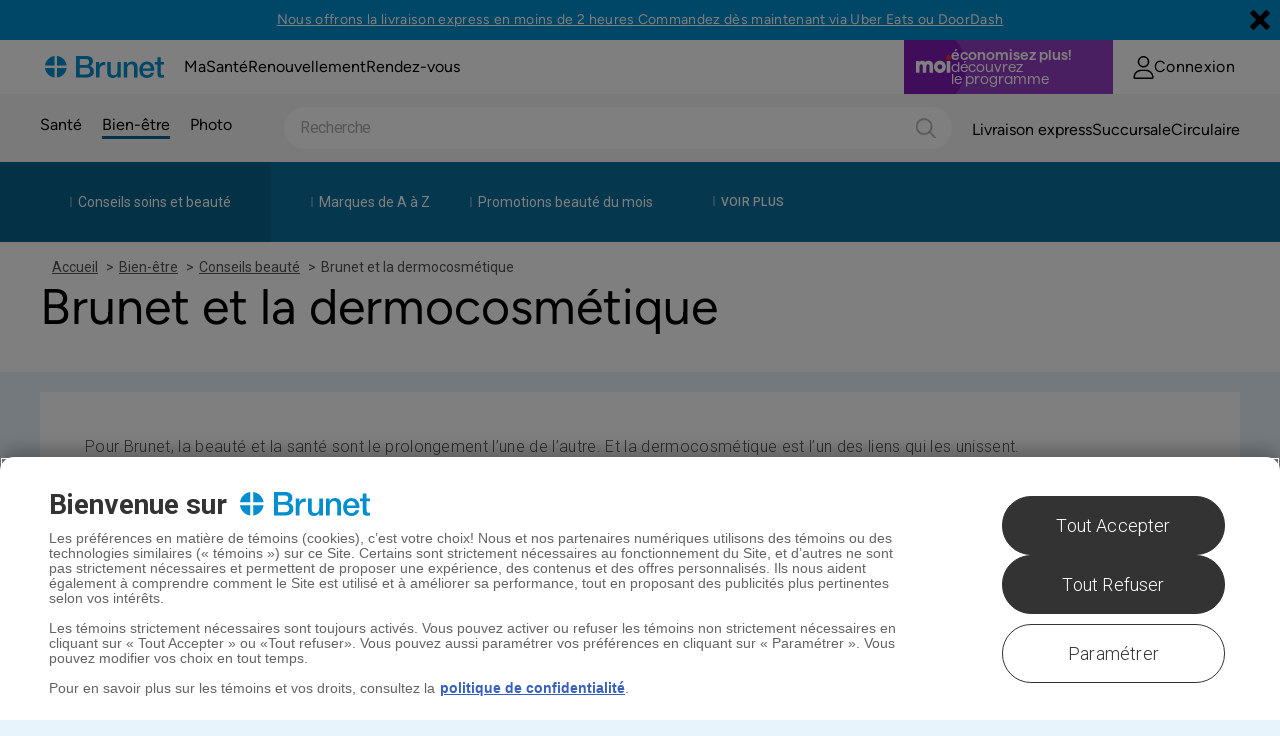

--- FILE ---
content_type: text/html; charset=utf-8
request_url: https://www.brunet.ca/beaute/conseils-beaute/brunet-dermocosmetique/
body_size: 71505
content:

<!doctype html>
<html class="no-js" data-is-mobile-device="false" lang="fr">
<head>
    <style>
        span.cart-qty.hp__cart-qty.cart__item-count {
            visibility: hidden;
        }
    </style>
    <!-- OneTrust Cookies Consent Notice start for jeancoutu.com -->
    <script src="https://cdn.cookielaw.org/scripttemplates/otSDKStub.js" data-document-language="true" type="text/javascript" charset="UTF-8" data-domain-script="a7dc453f-8c88-4381-beb2-787a11971946"></script>
    <script type="text/javascript">
        function OptanonWrapper() {
            window.pharmajc = window.pharmajc || {};
            if (!window.pharmajc.OneTrust || !window.pharmajc.OneTrust.init) {
                OneTrust.OnConsentChanged(function () {
                    if (typeof window.refreshSharedCookie === "function") {
                        refreshSharedCookie();
                    }
                });
                window.pharmajc.OneTrust = { init: true };
            }
        }
    </script>
    <!-- OneTrust Cookies Consent Notice end for jeancoutu.com -->
    <meta charset="utf-8">
<title>Brunet et la dermocosm&#233;tique | Brunet</title>

    <meta name="description" content="Pour Brunet, la beaut&#233; et la sant&#233; sont le prolongement l’une de l’autre.">

<meta name="robots" content="index,follow,noodp,noydir" />
<meta name="Content-Language" content="fr-ca" />
<meta name="revisit-after" content="7" />
<meta name="copyright" content="&amp;copy; Brunet. Tous droits r&#233;serv&#233;s." />
<meta name="distribution" content="global" />
<meta name="rating" content="general" />
<meta name="viewport" content="width=device-width, initial-scale=1.0">


<meta name="mobile-storelocator-env" content="prod" />


<meta name="centre-coupons-env" content="" />
<meta name="coupons-web-service" content="" />

<meta name="enableSocialTools" content="true" />


<meta property="og:title" content="Brunet et la dermocosm&#233;tique" />
<meta property="og:type" content="website" />
<meta property="og:url" content="https://www.brunet.ca/beaute/conseils-beaute/brunet-dermocosmetique/" />
<meta property="og:image" content="https://www.brunet.ca/globalassets/beaute/conseils/brunet-dermocosmetique/quest-ce-que-le-dermo-seo.jpg" />
<meta property="og:site_name" content="Brunet" />
<meta property="og:description" content="Pour Brunet, la beaut&#233; et la sant&#233; sont le prolongement l’une de l’autre." />
<meta property="fb:app_id" content="1689003091374964" />
<meta name="ga-fbappid" content="1689003091374964" />


<meta property="pinterest-description" content="Pour Brunet, la beaut&#233; et la sant&#233; sont le prolongement l’une de l’autre." />


<meta property="twitter-description" content="Pour Brunet, la beaut&#233; et la sant&#233; sont le prolongement l’une de l’autre." />
<meta property="twitter-account" content="" />


<meta name="ga-debug" content="false" />
<meta name="ga-account" content="UA-20596081-1" />
<meta name="ga-domain" content=".brunet.ca" />




<meta id="gaPageUrl" name="ga-page-url" content="/beaute/conseils-beaute/brunet-dermocosmetique/" />


<meta name="ga-section" content="Brunet et la dermocosm&#233;tique" />


<link rel="canonical" href="https://www.brunet.ca/beaute/conseils-beaute/brunet-dermocosmetique/" />


<meta name="GJC-appointment-files" content="https://www.brunet.ca/cdn/dist/www/apps/appointment/v-638950013029273792/bundle.js;https://www.brunet.ca/cdn/dist/www/apps/appointment/v-638950013023960779/style.css" />
<meta name="GJC-store-locator-files" content="https://www.brunet.ca/cdn/dist/www/apps/store-locator/v-638950013039274838/bundle.js;https://www.brunet.ca/cdn/dist/www/apps/store-locator/v-638950013039118563/style.css" />
<meta name="GJC-inventory-search-files" content="https://www.brunet.ca/cdn/dist/www/apps/inventory-search/v-638950013030055239/bundle.js;https://www.brunet.ca/cdn/dist/www/apps/inventory-search/v-638950013030055239/style.css" />


<meta name="canadapost-addresscomplete-key" content="BT61-GF58-PW45-BW98"/>


<link rel="shortcut icon" href="https://www.brunet.ca/cdn/src/img/favicon/brn/v-638950013101468922/favicon.ico">
<link rel="icon" sizes="16x16 32x32 64x64" href="https://www.brunet.ca/cdn/src/img/favicon/brn/v-638950013101468922/favicon.ico">
<link rel="icon" type="image/png" sizes="196x196" href="https://www.brunet.ca/cdn/src/img/favicon/brn/v-638950013095530717/favicon-192.png">
<link rel="icon" type="image/png" sizes="160x160" href="https://www.brunet.ca/cdn/src/img/favicon/brn/v-638950013094124507/favicon-160.png">
<link rel="icon" type="image/png" sizes="96x96" href="https://www.brunet.ca/cdn/src/img/favicon/brn/v-638950013100375013/favicon-96.png">
<link rel="icon" type="image/png" sizes="64x64" href="https://www.brunet.ca/cdn/src/img/favicon/brn/v-638950013098499822/favicon-64.png">
<link rel="icon" type="image/png" sizes="32x32" href="https://www.brunet.ca/cdn/src/img/favicon/brn/v-638950013096624572/favicon-32.png">
<link rel="icon" type="image/png" sizes="16x16" href="https://www.brunet.ca/cdn/src/img/favicon/brn/v-638950013094124507/favicon-16.png">
<link rel="apple-touch-icon" href="https://www.brunet.ca/cdn/src/img/favicon/brn/v-638950013097405945/favicon-57.png">
<link rel="apple-touch-icon" sizes="114x114" href="https://www.brunet.ca/cdn/src/img/favicon/brn/v-638950013090686480/favicon-114.png">
<link rel="apple-touch-icon" sizes="72x72" href="https://www.brunet.ca/cdn/src/img/favicon/brn/v-638950013099281191/favicon-72.png">
<link rel="apple-touch-icon" sizes="144x144" href="https://www.brunet.ca/cdn/src/img/favicon/brn/v-638950013091780343/favicon-144.png">
<link rel="apple-touch-icon" sizes="60x60" href="https://www.brunet.ca/cdn/src/img/favicon/brn/v-638950013098031078/favicon-60.png">
<link rel="apple-touch-icon" sizes="120x120" href="https://www.brunet.ca/cdn/src/img/favicon/brn/v-638950013091780343/favicon-120.png">
<link rel="apple-touch-icon" sizes="76x76" href="https://www.brunet.ca/cdn/src/img/favicon/brn/v-638950013100218829/favicon-76.png">
<link rel="apple-touch-icon" sizes="152x152" href="https://www.brunet.ca/cdn/src/img/favicon/brn/v-638950013093030479/favicon-152.png">
<link rel="apple-touch-icon" sizes="180x180" href="https://www.brunet.ca/cdn/src/img/favicon/brn/v-638950013095374612/favicon-180.png">
<meta name="msapplication-TileColor" content="#FFFFFF">
<meta name="msapplication-TileImage" content="https://www.brunet.ca/cdn/src/img/favicon/brn/v-638950013091780343/favicon-144.png">
<meta name="msapplication-config" content="https://www.brunet.ca/cdn/src/img/favicon/brn/v-638950013089436466/browserconfig.xml">


<link type="application/opensearchdescription+xml" rel="search" href="/opensearch.xml">


    <link rel="alternate" hreflang="fr" href="https://www.brunet.ca/beaute/conseils-beaute/brunet-dermocosmetique/" />
    <link rel="alternate" hreflang="fr-ca" href="https://www.brunet.ca/beaute/conseils-beaute/brunet-dermocosmetique/" />
    <link rel="alternate" hreflang="en" href="https://www.brunet.ca/en/beauty/beauty-tips/brunet-dermocosmetics/" />
    <link rel="alternate" hreflang="en-ca" href="https://www.brunet.ca/en/beauty/beauty-tips/brunet-dermocosmetics/" />

    <!-- START IncludeCSS -->
    <link href="//fonts.googleapis.com/css?family=Roboto:900,700,500,400,300" rel="stylesheet" type="text/css">
    <link rel="stylesheet" href="https://www.brunet.ca/cdn/dist/www/styles/v-638950012658841965/main.css">
    <link rel="stylesheet" href="https://www.brunet.ca/globalassets/_integrateur.css">
    

    <!-- END IncludeCSS -->
</head>
<body id="back-to-top" class="page-beauty" data-tracking-section="Beaut&#233;" data-tracking-page-name="Brunet et la dermocosm&#233;tique">
    
    


<noscript>
    <iframe src="//www.googletagmanager.com/ns.html?id=GTM-MJFTD9"
            height="0" width="0" style="display:none;visibility:hidden"></iframe>
</noscript>
<script>
    (function(w,d,s,l,i){w[l]=w[l]||[];w[l].push({'gtm.start':
            new Date().getTime(),event:'gtm.js'});var f=d.getElementsByTagName(s)[0],
            j=d.createElement(s),dl=l!='dataLayer'?'&l='+l:'';j.async=true;j.src=
            '//www.googletagmanager.com/gtm.js?id='+i+dl;f.parentNode.insertBefore(j,f);
    })(window, document, 'script', 'dataLayer', 'GTM-MJFTD9');
</script>
    <!-- START SVG -->


<svg xmlns="http://www.w3.org/2000/svg" style="display: none;">

    <symbol id="logo-left" x="0px" y="0px" viewBox="0 0 300 90" enable-background="new 0 0 300 90" xml:space="preserve" class="injected-svg inject-svg logo-brunet__img" preserveAspectRatio="xMinYMid">
    <g>
        <path fill="#0E8ECE" d="M23.4,20c-11.5,1.4-20.6,10.5-22,22h22V20z"/>
        <path fill="#0E8ECE" d="M51.4,42c-1.4-11.5-10.5-20.6-22-22v22C29.5,42,51.4,42,51.4,42z"/>
        <path fill="#0E8ECE" d="M1.4,48c1.4,11.5,10.5,20.6,22,22V48H1.4z"/>
        <path fill="#0E8ECE" d="M29.5,70c11.5-1.4,20.6-10.5,22-22h-22V70z"/>
    </g>
    <g>
        <path fill="#0E8ECE" d="M73.4,23.6H95c8,0,13.2,3.6,13.2,11c0,4.5-2.3,7.7-6.4,9.5v0.1c5.4,1.2,8.4,5.4,8.4,11.5
        c0,7-4.9,12.4-16.4,12.4H73.4V23.6z M81.2,42.3h12.7c3.7,0,6.5-2.2,6.5-6.2c0-4.5-2.3-6.1-6.5-6.1H81.2V42.3z M81.2,61.8H95
        c4.7,0,7.5-2.6,7.5-7s-2.7-6.9-7.5-6.9H81.2V61.8z"/>
        <path fill="#0E8ECE" d="M114.8,35.9h6.7v6.9h0.1c0.8-3.4,5.1-7.1,9.4-7.1c1.6,0,2.1,0.1,2.7,0.2v6.9c-1-0.1-2.1-0.3-3.1-0.3
        c-4.9,0-8.7,3.9-8.7,11v14.6h-7.1L114.8,35.9L114.8,35.9z"/>
        <path fill="#0E8ECE" d="M166.2,68.1h-7v-4.5h-0.1c-1.7,3.2-5.6,5.4-9.2,5.4c-8.4,0-12-4.2-12-12.7V35.9h7.1v19.8
        c0,5.7,2.3,7.7,6.2,7.7c5.9,0,7.9-3.8,7.9-8.8V35.9h7.1V68.1L166.2,68.1z"/>
        <path fill="#0E8ECE" d="M172.2,35.9h6.7v4.7l0.1,0.1c2.1-3.6,5.8-5.7,10-5.7c7,0,11.4,3.7,11.4,11v22.1h-7.1V47.9
        c-0.1-5-2.1-7.2-6.3-7.2c-4.7,0-7.8,3.7-7.8,8.5v19h-7.1L172.2,35.9L172.2,35.9z"/>
        <path fill="#0E8ECE" d="M211.6,53.9c0,5,2.7,9.5,8.7,9.5c4.1,0,6.6-1.8,7.8-5.4h6.7c-1.6,7-7.5,11-14.6,11c-10.1,0-15.8-7-15.8-17
        c0-9.2,6-17,15.6-17c10.2,0,16.4,9.2,15.2,18.8C235.3,53.9,211.6,53.9,211.6,53.9z M228.2,49.2c-0.3-4.5-3.3-8.5-8.1-8.5
        c-4.9,0-8.3,3.7-8.5,8.5H228.2z"/>
        <path fill="#0E8ECE" d="M236.6,35.9h5.4v-9.7h7.1v9.7h6.4v5.3H249v17.2c0,2.9,0.2,4.4,3.4,4.4c1,0,2,0,3-0.2v5.5
        c-1.6,0.1-3.1,0.4-4.6,0.4c-7.4,0-8.8-2.9-8.9-8.2v-19h-5.4v-5.4H236.6z"/>
    </g>
</symbol>

<symbol id="logo-footer" x="0px" y="0px" viewBox="0 0 300 90" enable-background="new 0 0 300 90" xml:space="preserve" class="injected-svg inject-svg logo-brunet__img" preserveAspectRatio="xMaxYMid">
    <g>
        <path d="M43.4,20c-11.5,1.4-20.6,10.5-22,22h22V20z"></path>
        <path d="M71.4,42c-1.4-11.5-10.5-20.6-22-22v22C49.5,42,71.4,42,71.4,42z"></path>
        <path d="M21.4,48c1.4,11.5,10.5,20.6,22,22V48H21.4z"></path>
        <path d="M49.5,70c11.5-1.4,20.6-10.5,22-22h-22V70z"></path>
    </g>
    <g>
        <path d="M93.4,23.6h21.6c8,0,13.2,3.6,13.2,11c0,4.5-2.3,7.7-6.4,9.5v0.1c5.4,1.2,8.4,5.4,8.4,11.5   c0,7-4.9,12.4-16.4,12.4H93.4V23.6z M101.2,42.3h12.7c3.7,0,6.5-2.2,6.5-6.2c0-4.5-2.3-6.1-6.5-6.1h-12.7V42.3z M101.2,61.8H115   c4.7,0,7.5-2.6,7.5-7c0-4.4-2.7-6.9-7.5-6.9h-13.8V61.8z"></path>
        <path d="M134.8,35.9h6.7v6.9h0.1c0.8-3.4,5.1-7.1,9.4-7.1c1.6,0,2.1,0.1,2.7,0.2v6.9c-1-0.1-2.1-0.3-3.1-0.3   c-4.9,0-8.7,3.9-8.7,11v14.6h-7.1V35.9z"></path>
        <path d="M186.2,68.1h-7v-4.5h-0.1c-1.7,3.2-5.6,5.4-9.2,5.4c-8.4,0-12-4.2-12-12.7V35.9h7.1v19.8   c0,5.7,2.3,7.7,6.2,7.7c5.9,0,7.9-3.8,7.9-8.8V35.9h7.1L186.2,68.1L186.2,68.1z"></path>
        <path d="M192.2,35.9h6.7v4.7l0.1,0.1c2.1-3.6,5.8-5.7,10-5.7c7,0,11.4,3.7,11.4,11v22.1h-7.1V47.9   c-0.1-5-2.1-7.2-6.3-7.2c-4.7,0-7.8,3.7-7.8,8.5v19h-7.1L192.2,35.9L192.2,35.9z"></path>
        <path d="M231.6,53.9c0,5,2.7,9.5,8.7,9.5c4.1,0,6.6-1.8,7.8-5.4h6.7c-1.6,7-7.5,11-14.6,11c-10.1,0-15.8-7-15.8-17   c0-9.2,6-17,15.6-17c10.2,0,16.4,9.2,15.2,18.8C255.3,53.9,231.6,53.9,231.6,53.9z M248.2,49.2c-0.3-4.5-3.3-8.5-8.1-8.5   c-4.9,0-8.3,3.7-8.5,8.5H248.2z"></path>
        <path d="M256.6,35.9h5.4v-9.7h7.1v9.7h6.4v5.3H269v17.2c0,2.9,0.2,4.4,3.4,4.4c1,0,2,0,3-0.2v5.5   c-1.6,0.1-3.1,0.4-4.6,0.4c-7.4,0-8.8-2.9-8.9-8.2v-19h-5.4V35.9z"></path>
    </g>
</symbol>

<symbol id="logo-main" viewBox="0 0 400 74">
    <path fill="#008ED0" d="M40.575 0c16.664 1.983 29.873 15.182 31.87 31.836h-31.87V0ZM31.843.007v31.836H0C1.983 15.195 15.192 1.996 31.843.007ZM31.843 72.428V40.566H0c1.977 16.66 15.185 29.866 31.843 31.862ZM40.568 40.566h31.876c-1.99 16.667-15.198 29.879-31.876 31.868V40.566Z" />
    <path fill="#008ED0" fill-rule="evenodd" d="M104.392 72.408h33.211c18.733 0 26.633-8.808 26.633-20.149 0-9.822-4.758-16.706-13.569-18.63v-.196c6.585-2.834 10.329-8.102 10.329-15.392 0-12.047-8.502-17.923-21.469-17.923h-35.135v72.29Zm47.185-21.771c0 7.296-4.457 11.445-12.148 11.445h-22.385V39.499h22.385c7.691.006 12.148 4.057 12.148 11.138Zm-3.24-30.26c0 6.473-4.555 10.02-10.636 10.02h-20.657V10.45h20.657c6.892 0 10.636 2.63 10.636 9.927Z" clip-rule="evenodd" />
    <path fill="#008ED0" d="M182.373 31.313h.203c1.316-5.576 8.208-11.544 15.29-11.55 2.031 0 2.917.12 3.677.223.228.03.444.06.676.084v11.138c-.375-.047-.756-.1-1.141-.154-1.266-.176-2.569-.357-3.814-.357-7.9 0-14.177 6.38-14.177 17.924v23.787h-11.546V20.07h10.832v11.242ZM243.514 65.118h.203v7.29h11.336V20.07h-11.539v30.377c0 8.101-3.24 14.272-12.855 14.272-6.277 0-10.021-3.337-10.021-12.558v-32.09h-11.546v33.21c0 13.663 5.871 20.554 19.544 20.554 5.76-.007 12.044-3.456 14.878-8.717ZM275.828 27.962c3.436-5.772 9.419-9.312 16.305-9.312 11.343 0 18.53 6.073 18.53 17.82v35.938h-11.54V39.505c-.203-8.2-3.443-11.746-10.23-11.746-7.691 0-12.659 6.073-12.659 13.769V72.4h-11.54V20.064h10.938v7.695l.196.203Z" />
    <path fill="#008ED0" fill-rule="evenodd" d="M366.567 56.002h-10.938c-2.029 5.772-6.074 8.704-12.75 8.704-9.622 0-14.079-7.284-14.079-15.483h38.48c1.924-15.699-8.201-30.58-24.709-30.58-15.597 0-25.317 12.755-25.317 27.635 0 16.098 9.216 27.537 25.625 27.537 11.441.013 21.161-6.367 23.688-17.813ZM342.571 27.76c7.796 0 12.757 6.583 13.17 13.867h-26.935c.301-7.788 5.767-13.867 13.765-13.867Z" clip-rule="evenodd" />
    <path fill="#008ED0" d="M378.027 4.378h11.546v15.686H400v8.611h-10.427v27.943c0 4.757.406 7.185 5.57 7.185 1.617 0 3.24 0 4.857-.4v8.907c-.846.068-1.681.158-2.512.247-1.653.178-3.293.355-4.982.355-12.044 0-14.276-4.66-14.479-13.363V28.675h-8.705v-8.611h8.705V4.378Z" />
</symbol>

<symbol id="svg-brunetlogo" viewBox="0 0 379.93 118.8" preserveAspectRatio="xMinYMid"><path fill="#0E8ECE" d="M110.6,83.5h19.1c6.6,0,10.4-3.5,10.4-9.7c0-6-3.8-9.5-10.4-9.5h-19.1V83.5z M110.6,56.5h17.6 c5.2,0,9.1-3,9.1-8.5c0-6.2-3.2-8.5-9.1-8.5h-17.6V56.5z M99.8,30.7h29.9c11,0,18.3,5,18.3,15.3c0,6.2-3.2,10.7-8.8,13.1v0.2 c7.6,1.6,11.6,7.6,11.6,15.9c0,9.7-6.7,17.2-22.7,17.2H99.8L99.8,30.7L99.8,30.7z M157,47.7h9.2v9.6h0.2c1.1-4.7,7-9.8,13-9.8 c1.2,0,2.5,0.1,3.7,0.3v9.5c-1.4-0.2-2.8-0.4-4.2-0.4c-6.7,0-12.1,5.4-12.1,15.3v20.3H157V47.7z M228.3,92.3h-9.7v-6.2h-0.2 c-2.6,4.5-7.5,7.3-12.7,7.4c-11.6,0-16.7-5.9-16.7-17.5V47.7h9.8V75c0,7.9,3.2,10.7,8.5,10.7c8.2,0,11-5.3,11-12.2V47.6h9.8 L228.3,92.3L228.3,92.3z M236.5,47.7h9.3v6.6l0.2,0.2c2.9-5,8.2-8,13.9-7.9c9.7,0,15.8,5.2,15.8,15.2v30.6h-9.8V64.2 c-0.2-7-2.9-10-8.7-10c-6.6,0-10.8,5.2-10.8,11.7v26.3h-9.8L236.5,47.7L236.5,47.7z M314.1,66c-0.3-6.2-4.6-11.8-11.2-11.8 c-6.8,0-11.5,5.2-11.7,11.8H314.1z M291.2,72.5c0,7,3.8,13.2,12,13.2c5.7,0,9.1-2.5,10.9-7.4h9.3c-2.2,9.7-10.4,15.2-20.2,15.2 c-14,0-21.8-9.7-21.8-23.5c0-12.7,8.3-23.6,21.6-23.6c14,0,22.7,12.7,21.1,26.1L291.2,72.5z M325.7,47.7h7.4V34.3h9.8v13.4h8.9V55 H343v23.8c0,4.1,0.3,6.1,4.7,6.1c1.4,0.1,2.8-0.1,4.1-0.3v7.6c-2.2,0.2-4.2,0.5-6.4,0.5c-10.3,0-12.2-4-12.3-11.4V55h-7.4 L325.7,47.7L325.7,47.7z"/><path fill="#0E8ECE" d="M31.6,25.3c-15.7,1.9-28.1,14.3-30,30h30V25.3z M69.8,55.3c-1.9-15.7-14.3-28.1-30-30v30H69.8z M1.6,63.5 c1.9,15.7,14.3,28.1,30,30v-30H1.6z M39.8,93.5c15.7-1.9,28.1-14.3,30-30h-30L39.8,93.5L39.8,93.5z"/></symbol>
<symbol id="svg-brunetlogo-clinique" viewBox="0 0 405.67 95.59" preserveAspectRatio="xMinYMid"><path fill="#008fd3" d="M0 11.38h405.67v84.21H0z" /><path fill="#fff" d="M51.21 53a24.56 24.56 0 0 0-21.43 21.44h21.43zM78.53 74.44A24.55 24.55 0 0 0 57.09 53v21.44zM29.78 80.32a24.55 24.55 0 0 0 21.43 21.44V80.32zM57.09 101.76a24.55 24.55 0 0 0 21.44-21.44H57.09z" transform="translate(-12.33 -23.28)" /><path fill="#fff" d="M100.51 94.05h13.67c4.7 0 7.42-2.54 7.42-7s-2.72-6.8-7.42-6.8h-13.67zm0-19.36h12.62c3.71 0 6.5-2.17 6.5-6.12 0-4.46-2.29-6.07-6.5-6.07h-12.62zM92.78 56.2h21.46c7.92 0 13.12 3.58 13.12 10.94a9.73 9.73 0 0 1-6.31 9.41v.12c5.38 1.17 8.29 5.38 8.29 11.38 0 6.92-4.83 12.31-16.27 12.31H92.78zM133.8 68.38h6.61v6.87h.13c.8-3.4 5-7 9.34-7a17.3 17.3 0 0 1 2.66.18v6.81a23.94 23.94 0 0 0-3-.31c-4.83 0-8.66 3.89-8.66 11v14.53h-7zM184.89 100.36H178V95.9h-.13a10.72 10.72 0 0 1-9.09 5.32c-8.35 0-11.94-4.2-11.94-12.55V68.38h7.06V88c0 5.62 2.28 7.67 6.12 7.67 5.87 0 7.85-3.78 7.85-8.73V68.38h7zM190.78 68.38h6.68v4.7l.12.12a11.45 11.45 0 0 1 10-5.68c6.92 0 11.32 3.71 11.32 10.88v22h-7.05V80.26c-.13-5-2.11-7.18-6.25-7.18-4.7 0-7.73 3.71-7.73 8.42v18.86h-7.05zM246.39 81.55c-.25-4.45-3.28-8.47-8-8.47s-8.23 3.71-8.41 8.47zm-16.45 4.64c0 5 2.72 9.47 8.59 9.47 4.08 0 6.56-1.8 7.8-5.32H253c-1.54 7-7.48 10.88-14.47 10.88-10 0-15.64-7-15.64-16.82 0-9.09 5.93-16.88 15.46-16.88 10.08 0 16.27 9.09 15.09 18.67zM254.68 68.38H260v-9.59h7.05v9.59h6.38v5.26h-6.38v17.07c0 2.9.25 4.39 3.41 4.39a12 12 0 0 0 3-.25v5.44c-1.55.13-3 .37-4.58.37-7.36 0-8.72-2.84-8.85-8.16V73.64h-5.32z" transform="translate(-12.33 -23.28)" /><path fill="#82b9e4" d="M394.93 84.45H272V.04L394.93 0v84.45z" /><path fill="#fff" d="M307.59 86.42a4.38 4.38 0 0 0-4.37-3.68c-4 0-5.44 3.54-5.44 7.23 0 3.51 1.48 7 5.44 7 2.69 0 4.2-2 4.54-4.72H312c-.45 5.25-3.89 8.62-8.8 8.62-6.2 0-9.84-4.87-9.84-11 0-6.26 3.64-11.13 9.84-11.13 4.4 0 8.1 2.71 8.64 7.58zM314.43 79.34h4v21.08h-4zM325.93 82.79h-4v-3.45h4zm-4 2.37h4v15.26h-4zM329.35 85.16h3.79v2.12h.08a5.12 5.12 0 0 1 4.43-2.54c4.23 0 5.3 2.51 5.3 6.29v9.39h-4V91.8c0-2.51-.7-3.75-2.55-3.75-2.16 0-3.09 1.27-3.09 4.37v8h-4zM349.79 82.79h-4v-3.45h4zm-4 2.37h4v15.26h-4zM366.78 107.72h-4V98.5h-.06a5.11 5.11 0 0 1-4.57 2.33c-2.66 0-6.14-2-6.14-7.94 0-4.19 2.1-8.15 6.51-8.15a4.73 4.73 0 0 1 4.4 2.36h.08v-1.94h3.78zm-7.32-10c2.58 0 3.48-2.3 3.48-4.81s-.9-5-3.39-5S356 90.32 356 92.8s.85 4.87 3.46 4.87zM383.1 100.42h-3.79v-2.13h-.08a5.12 5.12 0 0 1-4.43 2.54c-4.24 0-5.3-2.51-5.3-6.29v-9.38h4v8.62c0 2.51.7 3.74 2.55 3.74 2.16 0 3.09-1.27 3.09-4.36v-8h4zM389.13 93.81c.11 2.65 1.34 3.86 3.56 3.86a3.26 3.26 0 0 0 3.14-2h3.5c-1.12 3.61-3.5 5.14-6.78 5.14-4.57 0-7.41-3.31-7.41-8 0-4.57 3-8.06 7.41-8.06 4.93 0 7.32 4.37 7 9.07zm6.48-2.66c-.37-2.13-1.24-3.25-3.17-3.25a3.22 3.22 0 0 0-3.31 3.25z" transform="translate(-12.33 -23.28)" /></symbol>
<symbol id="svg-brunetlogo-plus" viewBox="0 0 884.96 193.62" preserveAspectRatio="xMinYMid"><path fill="#fff" d="M0 0h884.96v193.62H0z" /><path fill="#008fd3" d="M790.1 446.71c-12.62-54.17 36.43-113.5 109.55-132.51a186.89 186.89 0 0 1 21-4.19H166.61v193.63h673.07C814.35 491.76 796 472 790.1 446.71z" transform="translate(-166.61 -310.01)" /><path fill="#fff" d="M256.29 351.93a56.67 56.67 0 0 0-49.45 49.46h49.45zM319.35 401.39a56.71 56.71 0 0 0-49.5-49.47v49.47zM206.83 415a56.69 56.69 0 0 0 49.46 49.49V415zM269.85 464.44a56.69 56.69 0 0 0 49.5-49.44h-49.5z" transform="translate(-166.61 -310.01)" /><path fill="#fff" d="M370.07 446.64h31.55c10.84 0 17.12-5.85 17.12-16.13 0-10-6.28-15.7-17.12-15.7h-31.55zm0-44.67h29.12c8.57 0 15-5 15-14.14 0-10.27-5.28-14-15-14h-29.12zm-17.84-42.68h49.53c18.27 0 30.26 8.28 30.26 25.26 0 10.28-5.28 17.7-14.56 21.7v.28c12.42 2.71 19.13 12.42 19.13 26.26 0 16-11.14 28.41-37.54 28.41h-46.82zM446.88 387.41h15.27v15.84h.29C464.3 395.4 474 387 484 387a38.8 38.8 0 0 1 6.13.43v15.7a57.09 57.09 0 0 0-7-.71c-11.13 0-20 9-20 25.27v33.51h-16.25zM564.8 461.2h-16v-10.28h-.29c-4 7.42-12.84 12.28-21 12.28-19.27 0-27.55-9.71-27.55-29v-46.79h16.27v45.24c0 13 5.28 17.7 14.13 17.7 13.56 0 18.12-8.71 18.12-20.13v-42.81h16.32zM578.38 387.41h15.42v10.84l.28.29a26.42 26.42 0 0 1 23-13.13c16 0 26.12 8.56 26.12 25.12v50.67h-16.29v-46.39c-.29-11.56-4.86-16.56-14.42-16.56-10.85 0-17.84 8.57-17.84 19.42v43.53h-16.27zM706.71 417.81c-.57-10.28-7.56-19.56-18.55-19.56-11.28 0-19 8.57-19.41 19.56zm-38 10.7c0 11.57 6.28 21.84 19.84 21.84 9.41 0 15.13-4.14 18-12.27H722c-3.57 16.13-17.28 25.12-33.4 25.12-23.13 0-36.12-16.13-36.12-38.83 0-21 13.71-39 35.69-39 23.26 0 37.54 21 34.83 43.1zM725.86 387.41h12.27v-22.13h16.28v22.13h14.7v12.13h-14.7v39.39c0 6.71.57 10.14 7.85 10.14a27.4 27.4 0 0 0 6.85-.58v12.57c-3.57.28-7 .85-10.56.85-17 0-20.13-6.56-20.42-18.84v-43.53h-12.27z" transform="translate(-166.61 -310.01)" /><path fill="#008fd3" d="M838.57 392.34h14.07l-1.44 6.37.2.2c3.29-5.58 9.45-8 15.92-8 12.74 0 20.13 8 20.13 20.32 0 16.93-9.24 34-28.86 34-6.16 0-12.63-2.59-14.89-8.26h-.31l-5.63 25.39h-14.58zm7.9 31.07c0 6.57 3.39 11.16 10.48 11.16 11 0 15.92-12.45 15.92-21.52 0-6.17-3.49-11.45-10.37-11.45-10.89 0-16.03 12.95-16.03 21.81zM902.78 369.28h14.59L901 443.83h-14.57zM957.49 443.83h-14l1.64-7.17H945a23.17 23.17 0 0 1-18.59 8.56c-10.07 0-15.51-4.88-15.51-13.84a59.63 59.63 0 0 1 1.54-8.87l6.56-30.17h14.59l-6.47 30.17a34.55 34.55 0 0 0-.93 6.28c0 3.09 3.6 5.28 7 5.28 8.83 0 13.35-7.17 14.89-14.34l6-27.39h14.59zM1001.59 407.38c-.1-4.39-2.67-7-8.22-7-5.13 0-8.93 1.4-8.93 5.08 0 2.29 1.74 3.69 6.67 5.18l7.29 2.36c7.81 2.49 14 6.08 14 14.74 0 12.75-13 17.53-25.26 17.53-10.37 0-22.6-4-22.6-16v-2.17h13.56v1.69c0 4.68 5.44 7 10.48 7 4.41 0 9.24-1.49 9.24-6.17 0-3.59-2.06-4.68-5.24-5.68l-11.19-3.49c-7.29-2.29-11.5-5.08-11.5-13.14 0-12.16 13.24-16.34 23.51-16.34 11.61 0 22 3.19 21.77 16.44z" transform="translate(-166.61 -310.01)" /><path fill="#008fd3" d="M1051.57 424.26c-12 33-43.39 63-85.38 79.38h85.38z" transform="translate(-166.61 -310.01)" /></symbol>

    <symbol id="svg-bag" viewBox="0 0 100 100"><path d="M90.028 17.95c-1.48-1.277-9.53-7.372-11.034-8.67-1.503-1.3-3.855-1.664-5.51-1.664H25.355c-1.655 0-4.008.365-5.51 1.664-1.504 1.298-9.556 7.394-11.035 8.67-1.48 1.28-2.71 3.207-2.316 5.957.396 2.75 9.683 64.863 9.683 64.863.522 1.564 2.304 2.846 3.96 2.846h58.567c1.655 0 3.437-1.28 3.958-2.846 0 0 9.287-62.113 9.682-64.863s-.837-4.678-2.316-5.956zM49.418 61.46c-16.237 0-19.716-22.985-20.435-27.722h9.182c1.385 6.908 4.528 18.722 11.254 18.722s9.868-11.813 11.253-18.722h9.182c-.72 4.737-4.197 27.722-20.436 27.722zM14.236 24.615l11.028-11.5h48.312l11.03 11.5h-70.37z" /></symbol>

    <symbol id="svg-search" viewBox="0 0 98 114"><path d="M87.917 86.81L69.022 67.916c2.85-4.68 4.49-10.177 4.49-16.058 0-17.083-14.804-31.885-31.89-31.885-17.08 0-30.93 13.85-30.93 30.934s14.8 31.885 31.883 31.885c5.68 0 11-1.538 15.574-4.21L77.145 97.58c1.86 1.858 4.873 1.858 6.73 0l4.712-4.71c1.86-1.86 1.187-4.2-.67-6.06zM20.21 50.907c0-11.828 9.588-21.416 21.413-21.416 11.83 0 22.37 10.54 22.37 22.368s-9.59 21.416-21.418 21.416c-11.825 0-22.365-10.54-22.365-22.367z" /></symbol>

    <symbol id="svg-lock" viewBox="0 0 70 90"><path d="M64 35h-9V23C55 8.5 48.4 0 35 0S15 8.5 15 23v3h10v-5c0-7.2 4-11 10-11s10 3.8 10 11v14H6c-2.8 0-6 3.2-6 6v39c0 2.8 1.4 6.2 4 7l6 2c2.6.8 7.3 1 10 1h29c2.8 0 7.2-.3 10-1l6-2c2.5-1 5-4.3 5-7V41.3c0-2.7-3.2-6.3-6-6.3z" /></symbol>

    <symbol id="svg-lock-closed" viewBox="0 0 71 86"><path d="M64.2 31h-9v-7c0-14.5-6.7-23-20-23s-20 8.5-20 23v7h-10c-2.8 0-5 3.2-5 6v39c0 2.8 2.1 5.7 4.8 6.5l6 1.9c2.6.8 7 1.5 9.8 1.5h29c2.8 0 7.1-.7 9.8-1.5l6-1.9c2.6-.8 4.8-3.8 4.8-6.5V37c-.2-2.8-3.4-6-6.2-6zm-39-9c0-7.2 4-11 10-11s10 3.8 10 11v9h-20v-9z" /></symbol>

    <symbol id="svg-lock-closed-2" viewBox="0 0 2048 2048"><path d="M1569.261 864V672.289c0-300.135-244.183-544.303-544.322-544.303S480.633 372.153 480.633 672.289V864H353.837v1056H1696V864h-126.739zM676.533 672.289c0-192.094 156.272-348.386 348.406-348.386 192.133 0 348.426 156.292 348.426 348.386V864H676.533V672.289z" /></symbol>

    <symbol id="svg-lock-closed-3" viewBox="0 0 100 100"><path data-name="Rectangle 158" transform="translate(668 392)" fill="#fff" stroke="#707070" d="M0 0h100v100H0z" /><g transform="translate(-668 -392)"><g data-name="Group 249"><g data-name="Group 246"><path data-name="Rectangle 155" fill="#f69f00" d="M683.342 438.296h68.827v48.708h-68.827z" /><path data-name="Path 79" d="M724.105 458.415a6.353 6.353 0 0 0-6.352-6.354 6.354 6.354 0 0 0-6.354 6.354 6.347 6.347 0 0 0 3.45 5.646l-1.862 10.237h9.531l-1.862-10.237a6.347 6.347 0 0 0 3.449-5.646Z" fill="#3e3d4c" /><g data-name="Group 245"><path data-name="Path 80" d="M716.433 397a25.943 25.943 0 0 0-25.944 25.942V438.3h8.472v-14.58a17.471 17.471 0 0 1 17.472-17.471 17.471 17.471 0 0 1 17.47 17.471v14.58h8.472v-15.358A25.942 25.942 0 0 0 716.433 397Z" fill="#899ea8" /><path data-name="Path 81" d="M719.079 397a25.942 25.942 0 0 0-25.942 25.942V438.3h8.47v-14.58a17.472 17.472 0 0 1 17.472-17.471 17.471 17.471 0 0 1 17.471 17.471v14.58h8.472v-15.358A25.942 25.942 0 0 0 719.079 397Z" fill="#d3dae1" /></g></g><path data-name="Rectangle 156" fill="#e48900" d="M683.301 438.296h7.735v48.708h-7.735z" /></g></g></symbol>

    <symbol id="svg-logged-arrow" viewBox="0 0 13 10"><path d="M5.32.6L.24 7.893a1.325 1.325 0 0 0-.08 1.39 1.42 1.42 0 0 0 1.24.72h10.17a1.4 1.4 0 0 0 1.23-.72 1.3 1.3 0 0 0-.07-1.39L7.65.6a1.433 1.433 0 0 0-2.33 0z" /></symbol>

    <symbol id="svg-google" viewBox="3 4 50.5108 50.5108"><path d="M23.76 27.96c.63 0 1.16-.248 1.57-.717.646-.732.93-1.936.76-3.215-.3-2.287-1.93-4.186-3.636-4.236h-.068c-.604 0-1.14.246-1.55.715-.638.725-.904 1.87-.737 3.146.298 2.283 1.964 4.256 3.634 4.307h.027zM25.622 34.847c-.168-.113-.342-.232-.52-.355-.526-.162-1.085-.246-1.655-.254h-.072c-2.625 0-4.93 1.592-4.93 3.406 0 1.97 1.973 3.518 4.492 3.518 3.322 0 5.006-1.145 5.006-3.404 0-.215-.025-.436-.076-.656-.225-.88-1.03-1.427-2.245-2.255z" /><path d="M28.347 5.157c-13.6 0-24.625 11.023-24.625 24.623s11.025 24.625 24.625 24.625c13.598 0 24.623-11.025 24.623-24.625S41.944 5.157 28.347 5.157zm-2.24 38.022c-.983.282-2.042.427-3.155.427-1.238 0-2.43-.143-3.54-.424-2.15-.54-3.74-1.57-4.48-2.895-.32-.574-.482-1.184-.482-1.816 0-.652.156-1.312.463-1.967 1.18-2.51 4.283-4.197 7.722-4.197h.1c-.28-.492-.416-1.002-.416-1.537 0-.267.034-.538.104-.813-3.606-.084-6.306-2.725-6.306-6.207 0-2.46 1.965-4.855 4.776-5.824.842-.29 1.7-.44 2.543-.44h7.713c.264 0 .494.17.576.42.084.253-.008.526-.22.68l-1.726 1.25c-.104.073-.23.114-.357.114h-.617c.8.955 1.266 2.316 1.266 3.848 0 1.69-.855 3.29-2.41 4.506-1.2.936-1.25 1.19-1.25 1.73.016.294.854 1.25 1.775 1.903 2.152 1.523 2.953 3.014 2.953 5.508 0 2.595-1.977 4.847-5.034 5.734zm17.42-13.232c0 .334-.272.605-.606.605H38.54v4.385c0 .336-.27.607-.607.607h-1.247c-.336 0-.607-.27-.607-.607v-4.385H31.69c-.332 0-.605-.27-.605-.605v-1.25c0-.334.273-.607.605-.607h4.385V23.71c0-.336.27-.607.607-.607h1.248c.336 0 .607.272.607.608v4.383h4.383c.334 0 .607.274.607.608v1.25z" /></symbol>

    <symbol id="svg-google-fill" viewBox="3 4 50.5108 50.5108"><circle fill="#FFFFFF" stroke-miterlimit="10" cx="28.498" cy="30.309" r="24.197" /><path d="M23.76 27.96c.63 0 1.16-.248 1.57-.717.646-.732.93-1.936.76-3.215-.3-2.287-1.93-4.186-3.636-4.236h-.068c-.604 0-1.14.246-1.55.715-.638.725-.904 1.87-.737 3.146.298 2.283 1.964 4.256 3.634 4.307h.027zM25.622 34.847c-.168-.113-.342-.232-.52-.355-.526-.162-1.085-.246-1.655-.254h-.072c-2.625 0-4.93 1.592-4.93 3.406 0 1.97 1.973 3.518 4.492 3.518 3.322 0 5.006-1.145 5.006-3.404 0-.215-.025-.436-.076-.656-.225-.88-1.03-1.427-2.245-2.255z" /><path d="M28.347 5.157c-13.6 0-24.625 11.023-24.625 24.623s11.025 24.625 24.625 24.625c13.598 0 24.623-11.025 24.623-24.625S41.944 5.157 28.347 5.157zm-2.24 38.022c-.983.282-2.042.427-3.155.427-1.238 0-2.43-.143-3.54-.424-2.15-.54-3.74-1.57-4.48-2.895-.32-.574-.482-1.184-.482-1.816 0-.652.156-1.312.463-1.967 1.18-2.51 4.283-4.197 7.722-4.197h.1c-.28-.492-.416-1.002-.416-1.537 0-.267.034-.538.104-.813-3.606-.084-6.306-2.725-6.306-6.207 0-2.46 1.965-4.855 4.776-5.824.842-.29 1.7-.44 2.543-.44h7.713c.264 0 .494.17.576.42.084.253-.008.526-.22.68l-1.726 1.25c-.104.073-.23.114-.357.114h-.617c.8.955 1.266 2.316 1.266 3.848 0 1.69-.855 3.29-2.41 4.506-1.2.936-1.25 1.19-1.25 1.73.016.294.854 1.25 1.775 1.903 2.152 1.523 2.953 3.014 2.953 5.508 0 2.595-1.977 4.847-5.034 5.734zm17.42-13.232c0 .334-.272.605-.606.605H38.54v4.385c0 .336-.27.607-.607.607h-1.247c-.336 0-.607-.27-.607-.607v-4.385H31.69c-.332 0-.605-.27-.605-.605v-1.25c0-.334.273-.607.605-.607h4.385V23.71c0-.336.27-.607.607-.607h1.248c.336 0 .607.272.607.608v4.383h4.383c.334 0 .607.274.607.608v1.25z" /></symbol>

    <symbol id="svg-pinterest" viewBox="3 4 50.5108 50.5108"><path d="M28.348 5.158c-13.6 0-24.625 11.023-24.625 24.625 0 10.082 6.063 18.744 14.74 22.553-.07-1.72-.013-3.783.428-5.654.474-2 3.17-13.418 3.17-13.418s-.788-1.572-.788-3.896c0-3.648 2.115-6.373 4.75-6.373 2.24 0 3.32 1.682 3.32 3.695 0 2.252-1.436 5.62-2.174 8.738-.616 2.613 1.31 4.744 3.887 4.744 4.665 0 7.808-5.992 7.808-13.092 0-5.397-3.635-9.437-10.246-9.437-7.47 0-12.123 5.57-12.123 11.792 0 2.146.633 3.658 1.624 4.83.455.537.52.754.354 1.37-.118.454-.39 1.546-.5 1.978-.165.625-.67.848-1.234.617-3.44-1.404-5.043-5.172-5.043-9.408 0-6.994 5.9-15.382 17.6-15.382 9.4 0 15.587 6.804 15.587 14.107 0 9.658-5.37 16.875-13.285 16.875-2.66 0-5.16-1.438-6.016-3.068 0 0-1.43 5.674-1.73 6.768-.523 1.9-1.546 3.797-2.48 5.275 2.215.654 4.554 1.01 6.98 1.01 13.597 0 24.622-11.023 24.622-24.623 0-13.603-11.027-24.626-24.624-24.626z" /></symbol>

    <symbol id="svg-pinterest-fill" viewBox="3 4 50.5108 50.5108"><circle fill="#FFFFFF" stroke-miterlimit="10" cx="28.498" cy="30.309" r="24.197" /><path d="M28.348 5.158c-13.6 0-24.625 11.023-24.625 24.625 0 10.082 6.063 18.744 14.74 22.553-.07-1.72-.013-3.783.428-5.654.474-2 3.17-13.418 3.17-13.418s-.788-1.572-.788-3.896c0-3.648 2.115-6.373 4.75-6.373 2.24 0 3.32 1.682 3.32 3.695 0 2.252-1.436 5.62-2.174 8.738-.616 2.613 1.31 4.744 3.887 4.744 4.665 0 7.808-5.992 7.808-13.092 0-5.397-3.635-9.437-10.246-9.437-7.47 0-12.123 5.57-12.123 11.792 0 2.146.633 3.658 1.624 4.83.455.537.52.754.354 1.37-.118.454-.39 1.546-.5 1.978-.165.625-.67.848-1.234.617-3.44-1.404-5.043-5.172-5.043-9.408 0-6.994 5.9-15.382 17.6-15.382 9.4 0 15.587 6.804 15.587 14.107 0 9.658-5.37 16.875-13.285 16.875-2.66 0-5.16-1.438-6.016-3.068 0 0-1.43 5.674-1.73 6.768-.523 1.9-1.546 3.797-2.48 5.275 2.215.654 4.554 1.01 6.98 1.01 13.597 0 24.622-11.023 24.622-24.623 0-13.603-11.027-24.626-24.624-24.626z" /></symbol>

    <symbol id="svg-youtube" viewBox="3 4 50.5108 50.5108"><path d="M17.833 31.853h1.783v8.857h1.723v-8.857h1.78v-1.508h-5.287M28.413 24.493c.234 0 .42-.062.557-.19.137-.13.207-.308.207-.532v-4.59c0-.183-.07-.333-.21-.444-.142-.115-.325-.172-.554-.172-.21 0-.38.057-.512.172-.13.11-.194.262-.194.445v4.59c0 .23.06.41.184.534.12.127.297.19.523.19zM32.212 32.97c-.238 0-.473.06-.705.182-.23.12-.45.3-.654.533v-3.34h-1.545V40.71h1.545v-.586c.2.236.418.408.652.52.232.11.5.166.8.166.452 0 .802-.143 1.038-.432.24-.29.36-.705.36-1.246v-4.244c0-.627-.126-1.104-.384-1.428-.255-.326-.624-.49-1.108-.49zm-.084 5.95c0 .247-.045.42-.133.528-.088.11-.225.162-.412.162-.13 0-.25-.03-.37-.082-.116-.053-.24-.146-.36-.27v-4.764c.104-.107.21-.186.314-.234.105-.053.215-.076.324-.076.206 0 .366.066.478.197.107.136.16.33.16.59v3.95zM26.628 38.874c-.143.164-.3.3-.473.408-.172.107-.316.16-.426.16-.146 0-.25-.04-.315-.12-.062-.08-.096-.212-.096-.392v-5.867H23.79v6.395c0 .457.09.793.268 1.025.182.227.445.34.8.34.286 0 .583-.078.888-.242.305-.165.598-.4.88-.708v.838h1.53v-7.646h-1.53v5.81z" /><path d="M28.347 5.155c-13.6 0-24.625 11.025-24.625 24.625 0 13.602 11.025 24.625 24.625 24.625S52.972 43.382 52.972 29.78c0-13.6-11.026-24.625-24.625-24.625zm3.978 12.162h1.72v6.46c0 .2.038.343.11.43.07.09.188.138.35.138.125 0 .285-.06.48-.178.19-.12.37-.27.53-.457v-6.393h1.722v8.424h-1.723v-.93c-.314.343-.645.606-.99.784-.342.178-.674.27-.998.27-.398 0-.697-.127-.9-.38-.2-.247-.3-.622-.3-1.128v-7.04zm-6.39 1.926c0-.65.23-1.17.693-1.56.465-.384 1.088-.58 1.87-.58.712 0 1.294.206 1.75.612.454.406.68.934.68 1.578v4.35c0 .723-.222 1.287-.665 1.695-.45.408-1.062.613-1.844.613-.753 0-1.356-.21-1.808-.63-.45-.426-.678-.996-.678-1.71v-4.367zm-4.688-4.92l1.258 4.562h.123l1.197-4.562h1.97l-2.255 6.682v4.737h-1.938v-4.526l-2.307-6.893h1.952zm22.54 24.033c0 3.047-2.472 5.52-5.52 5.52H19.093c-3.05 0-5.52-2.473-5.52-5.52v-4.438c0-3.05 2.47-5.52 5.52-5.52h19.176c3.047 0 5.518 2.47 5.518 5.52v4.438z" /><path d="M36.827 32.874c-.686 0-1.24.207-1.674.627-.432.417-.65.96-.65 1.618v3.438c0 .738.2 1.316.592 1.734.393.42.932.63 1.617.63.762 0 1.334-.196 1.715-.59.387-.4.576-.99.576-1.774v-.393H37.43v.348c0 .452-.052.743-.15.874s-.278.197-.532.197c-.244 0-.416-.075-.518-.23-.1-.157-.148-.435-.148-.84v-1.438h2.922V35.12c0-.724-.186-1.278-.562-1.667-.377-.386-.916-.58-1.615-.58zm.604 3.008h-1.35v-.773c0-.32.05-.554.157-.687.107-.143.28-.21.525-.21.23 0 .404.067.508.21.105.133.16.365.16.686v.772z" /></symbol>

    <symbol id="svg-youtube-fill" viewBox="3 4 50.5108 50.5108"><circle fill="#FFFFFF" stroke-miterlimit="10" cx="28.498" cy="30.309" r="24.197" /><path d="M17.833 31.853h1.783v8.857h1.723v-8.857h1.78v-1.508h-5.287M28.413 24.493c.234 0 .42-.062.557-.19.137-.13.207-.308.207-.532v-4.59c0-.183-.07-.333-.21-.444-.142-.115-.325-.172-.554-.172-.21 0-.38.057-.512.172-.13.11-.194.262-.194.445v4.59c0 .23.06.41.184.534.12.127.297.19.523.19zM32.212 32.97c-.238 0-.473.06-.705.182-.23.12-.45.3-.654.533v-3.34h-1.545V40.71h1.545v-.586c.2.236.418.408.652.52.232.11.5.166.8.166.452 0 .802-.143 1.038-.432.24-.29.36-.705.36-1.246v-4.244c0-.627-.126-1.104-.384-1.428-.255-.326-.624-.49-1.108-.49zm-.084 5.95c0 .247-.045.42-.133.528-.088.11-.225.162-.412.162-.13 0-.25-.03-.37-.082-.116-.053-.24-.146-.36-.27v-4.764c.104-.107.21-.186.314-.234.105-.053.215-.076.324-.076.206 0 .366.066.478.197.107.136.16.33.16.59v3.95zM26.628 38.874c-.143.164-.3.3-.473.408-.172.107-.316.16-.426.16-.146 0-.25-.04-.315-.12-.062-.08-.096-.212-.096-.392v-5.867H23.79v6.395c0 .457.09.793.268 1.025.182.227.445.34.8.34.286 0 .583-.078.888-.242.305-.165.598-.4.88-.708v.838h1.53v-7.646h-1.53v5.81z" /><path d="M28.347 5.155c-13.6 0-24.625 11.025-24.625 24.625 0 13.602 11.025 24.625 24.625 24.625S52.972 43.382 52.972 29.78c0-13.6-11.026-24.625-24.625-24.625zm3.978 12.162h1.72v6.46c0 .2.038.343.11.43.07.09.188.138.35.138.125 0 .285-.06.48-.178.19-.12.37-.27.53-.457v-6.393h1.722v8.424h-1.723v-.93c-.314.343-.645.606-.99.784-.342.178-.674.27-.998.27-.398 0-.697-.127-.9-.38-.2-.247-.3-.622-.3-1.128v-7.04zm-6.39 1.926c0-.65.23-1.17.693-1.56.465-.384 1.088-.58 1.87-.58.712 0 1.294.206 1.75.612.454.406.68.934.68 1.578v4.35c0 .723-.222 1.287-.665 1.695-.45.408-1.062.613-1.844.613-.753 0-1.356-.21-1.808-.63-.45-.426-.678-.996-.678-1.71v-4.367zm-4.688-4.92l1.258 4.562h.123l1.197-4.562h1.97l-2.255 6.682v4.737h-1.938v-4.526l-2.307-6.893h1.952zm22.54 24.033c0 3.047-2.472 5.52-5.52 5.52H19.093c-3.05 0-5.52-2.473-5.52-5.52v-4.438c0-3.05 2.47-5.52 5.52-5.52h19.176c3.047 0 5.518 2.47 5.518 5.52v4.438z" /><path d="M36.827 32.874c-.686 0-1.24.207-1.674.627-.432.417-.65.96-.65 1.618v3.438c0 .738.2 1.316.592 1.734.393.42.932.63 1.617.63.762 0 1.334-.196 1.715-.59.387-.4.576-.99.576-1.774v-.393H37.43v.348c0 .452-.052.743-.15.874s-.278.197-.532.197c-.244 0-.416-.075-.518-.23-.1-.157-.148-.435-.148-.84v-1.438h2.922V35.12c0-.724-.186-1.278-.562-1.667-.377-.386-.916-.58-1.615-.58zm.604 3.008h-1.35v-.773c0-.32.05-.554.157-.687.107-.143.28-.21.525-.21.23 0 .404.067.508.21.105.133.16.365.16.686v.772z" /></symbol>

    <symbol id="svg-twitter" viewBox="3 4 50.5108 50.5108"><path d="M28.348 5.157c-13.6 0-24.625 11.027-24.625 24.625 0 13.6 11.025 24.623 24.625 24.623S52.97 43.382 52.97 29.782c0-13.598-11.023-24.625-24.622-24.625zm12.404 19.66c.013.266.018.533.018.803 0 8.2-6.242 17.656-17.656 17.656-3.504 0-6.767-1.027-9.513-2.787.487.056.98.085 1.48.085 2.91 0 5.585-.992 7.708-2.656-2.715-.052-5.006-1.847-5.796-4.312.378.074.767.11 1.167.11.565 0 1.113-.073 1.634-.216-2.84-.57-4.98-3.08-4.98-6.084 0-.027 0-.053.002-.08.836.465 1.793.744 2.81.777-1.665-1.115-2.76-3.012-2.76-5.166 0-1.138.306-2.205.84-3.12 3.06 3.753 7.634 6.224 12.792 6.482-.106-.453-.16-.928-.16-1.414 0-3.426 2.777-6.205 6.205-6.205 1.785 0 3.397.754 4.53 1.96 1.413-.278 2.74-.796 3.94-1.507-.465 1.45-1.448 2.666-2.73 3.433 1.257-.15 2.453-.485 3.565-.978-.83 1.247-1.883 2.34-3.096 3.215z" /></symbol>

    <symbol id="svg-twitter-fill" viewBox="3 4 50.5108 50.5108"><circle fill="#FFFFFF" stroke-miterlimit="10" cx="28.498" cy="30.309" r="24.197" /><path d="M28.348 5.157c-13.6 0-24.625 11.027-24.625 24.625 0 13.6 11.025 24.623 24.625 24.623S52.97 43.382 52.97 29.782c0-13.598-11.023-24.625-24.622-24.625zm12.404 19.66c.013.266.018.533.018.803 0 8.2-6.242 17.656-17.656 17.656-3.504 0-6.767-1.027-9.513-2.787.487.056.98.085 1.48.085 2.91 0 5.585-.992 7.708-2.656-2.715-.052-5.006-1.847-5.796-4.312.378.074.767.11 1.167.11.565 0 1.113-.073 1.634-.216-2.84-.57-4.98-3.08-4.98-6.084 0-.027 0-.053.002-.08.836.465 1.793.744 2.81.777-1.665-1.115-2.76-3.012-2.76-5.166 0-1.138.306-2.205.84-3.12 3.06 3.753 7.634 6.224 12.792 6.482-.106-.453-.16-.928-.16-1.414 0-3.426 2.777-6.205 6.205-6.205 1.785 0 3.397.754 4.53 1.96 1.413-.278 2.74-.796 3.94-1.507-.465 1.45-1.448 2.666-2.73 3.433 1.257-.15 2.453-.485 3.565-.978-.83 1.247-1.883 2.34-3.096 3.215z" /></symbol>

    <symbol id="svg-instagram" viewBox="3 4 50.5108 50.5108"><path d="M38.512 24.392v-4.537l-.59.002-3.947.014.015 4.537M28.225 34.868c2.598 0 4.713-2.113 4.713-4.71 0-1.026-.334-1.976-.893-2.75-.855-1.185-2.248-1.964-3.82-1.964s-2.963.78-3.82 1.965c-.56.772-.89 1.722-.89 2.747 0 2.598 2.112 4.71 4.71 4.71z" /><path d="M28.348 5.158c-13.6 0-24.625 11.023-24.625 24.623 0 13.6 11.025 24.626 24.625 24.626 13.598 0 24.623-11.025 24.623-24.625S41.946 5.16 28.35 5.16zm13.263 22.25V38.37c0 2.852-2.32 5.172-5.173 5.172H20.012c-2.853 0-5.173-2.32-5.173-5.172V21.945c0-2.853 2.32-5.173 5.172-5.173h16.425c2.852 0 5.174 2.32 5.174 5.173v5.464z" /><path d="M35.545 30.157c0 4.035-3.283 7.32-7.32 7.32s-7.318-3.285-7.318-7.32c0-.973.193-1.898.537-2.748h-3.996v10.96c0 1.414 1.15 2.564 2.564 2.564h16.425c1.414 0 2.564-1.15 2.564-2.564V27.41h-3.997c.347.85.542 1.775.542 2.747z" /></symbol>

    <symbol id="svg-instagram-fill" viewBox="3 4 50.5108 50.5108"><circle fill="#FFFFFF" stroke-miterlimit="10" cx="28.498" cy="30.309" r="24.197" /><path d="M38.512 24.392v-4.537l-.59.002-3.947.014.015 4.537M28.225 34.868c2.598 0 4.713-2.113 4.713-4.71 0-1.026-.334-1.976-.893-2.75-.855-1.185-2.248-1.964-3.82-1.964s-2.963.78-3.82 1.965c-.56.772-.89 1.722-.89 2.747 0 2.598 2.112 4.71 4.71 4.71z" /><path d="M28.348 5.158c-13.6 0-24.625 11.023-24.625 24.623 0 13.6 11.025 24.626 24.625 24.626 13.598 0 24.623-11.025 24.623-24.625S41.946 5.16 28.35 5.16zm13.263 22.25V38.37c0 2.852-2.32 5.172-5.173 5.172H20.012c-2.853 0-5.173-2.32-5.173-5.172V21.945c0-2.853 2.32-5.173 5.172-5.173h16.425c2.852 0 5.174 2.32 5.174 5.173v5.464z" /><path d="M35.545 30.157c0 4.035-3.283 7.32-7.32 7.32s-7.318-3.285-7.318-7.32c0-.973.193-1.898.537-2.748h-3.996v10.96c0 1.414 1.15 2.564 2.564 2.564h16.425c1.414 0 2.564-1.15 2.564-2.564V27.41h-3.997c.347.85.542 1.775.542 2.747z" /></symbol>

    <symbol id="svg-facebook" viewBox="3 4 50.5108 50.5108"><path d="M28.347 5.157c-13.6 0-24.625 11.027-24.625 24.625 0 13.6 11.025 24.623 24.625 24.623s24.625-11.023 24.625-24.623c0-13.598-11.026-24.625-24.625-24.625zm6.517 24.522H30.6v15.206h-6.32V29.68h-3.006v-5.37h3.006v-3.48c0-2.49 1.182-6.376 6.38-6.376l4.68.018v5.215h-3.4c-.554 0-1.34.277-1.34 1.46v3.164h4.82l-.556 5.37z" /></symbol>

    <symbol id="svg-email-fill" viewBox="0 0 612 612"><path style="fill: #010002;" d="M306,612c-28.152,0-55.284-3.672-81.396-11.016c-26.112-7.347-50.49-17.646-73.134-30.906s-43.248-29.172-61.812-47.736c-18.564-18.562-34.476-39.168-47.736-61.812c-13.26-22.646-23.562-47.022-30.906-73.135C3.672,361.284,0,334.152,0,306s3.672-55.284,11.016-81.396s17.646-50.49,30.906-73.134s29.172-43.248,47.736-61.812s39.168-34.476,61.812-47.736s47.022-23.562,73.134-30.906S277.848,0,306,0c42.024,0,81.702,8.058,119.034,24.174s69.768,37.944,97.308,65.484s49.368,59.976,65.484,97.308S612,263.976,612,306c0,28.152-3.672,55.284-11.016,81.396c-7.347,26.109-17.646,50.487-30.906,73.134c-13.26,22.644-29.172,43.248-47.736,61.812c-18.562,18.564-39.168,34.479-61.812,47.736c-22.646,13.26-47.022,23.562-73.136,30.906C361.284,608.328,334.152,612,306,612zM453.492,179.928H163.404c-2.856,0-5.304,0.918-7.344,2.754s-3.06,4.386-3.06,7.65v32.436c0,1.632,0.612,2.448,1.836,2.448l152.388,86.904l1.227,0.612c0.813,0,1.428-0.204,1.836-0.612l147.492-86.904c0.813-0.408,1.428-0.612,1.836-0.612c0.405,0,1.02-0.204,1.836-0.612c1.632,0,2.448-0.816,2.448-2.448v-31.212c0-3.264-1.021-5.814-3.063-7.65S456.348,179.928,453.492,179.928z M245.412,310.284c0.408-0.408,0.612-1.021,0.612-1.836c0-1.227-0.408-1.836-1.224-1.836l-87.516-50.185c-1.224-0.408-2.244-0.408-3.06,0c-0.816,0-1.224,0.612-1.224,1.836v131.58c0,1.227,0.612,2.04,1.836,2.448h1.224c0.816,0,1.224-0.204,1.224-0.612L245.412,310.284z M351.9,320.076c-0.408-1.227-1.431-1.428-3.063-0.612l-33.66,19.584c-4.08,2.448-8.361,2.448-12.852,0l-29.376-16.521c-1.224-0.816-2.244-0.816-3.06,0l-111.996,104.04c-0.408,0.405-0.612,1.224-0.612,2.445c0,0.408,0.408,1.021,1.224,1.836c2.448,0.816,4.08,1.227,4.896,1.227H450.43c0.816,0,1.635-0.408,2.448-1.227c0-1.632-0.204-2.649-0.612-3.06L351.9,320.076z M462.06,253.98h-2.445l-83.232,49.572c-0.813,0-1.224,0.612-1.224,1.836c-0.408,0.408-0.204,1.02,0.609,1.833L459,397.188c0.816,0.816,1.428,1.227,1.836,1.227h1.224c1.227-1.227,1.839-2.04,1.839-2.448V256.429C463.896,255.612,463.284,254.796,462.06,253.98z" /></symbol>

    <symbol id="svg-email" viewBox="0 0 612 612"><path d="M306,612c-28.152,0-55.284-3.672-81.396-11.016c-26.112-7.347-50.49-17.646-73.134-30.906s-43.248-29.172-61.812-47.736c-18.564-18.562-34.476-39.168-47.736-61.812c-13.26-22.646-23.562-47.022-30.906-73.135C3.672,361.284,0,334.152,0,306s3.672-55.284,11.016-81.396s17.646-50.49,30.906-73.134s29.172-43.248,47.736-61.812s39.168-34.476,61.812-47.736s47.022-23.562,73.134-30.906S277.848,0,306,0c42.024,0,81.702,8.058,119.034,24.174s69.768,37.944,97.308,65.484s49.368,59.976,65.484,97.308S612,263.976,612,306c0,28.152-3.672,55.284-11.016,81.396c-7.347,26.109-17.646,50.487-30.906,73.134c-13.26,22.644-29.172,43.248-47.736,61.812c-18.562,18.564-39.168,34.479-61.812,47.736c-22.646,13.26-47.022,23.562-73.136,30.906C361.284,608.328,334.152,612,306,612zM453.492,179.928H163.404c-2.856,0-5.304,0.918-7.344,2.754s-3.06,4.386-3.06,7.65v32.436c0,1.632,0.612,2.448,1.836,2.448l152.388,86.904l1.227,0.612c0.813,0,1.428-0.204,1.836-0.612l147.492-86.904c0.813-0.408,1.428-0.612,1.836-0.612c0.405,0,1.02-0.204,1.836-0.612c1.632,0,2.448-0.816,2.448-2.448v-31.212c0-3.264-1.021-5.814-3.063-7.65S456.348,179.928,453.492,179.928z M245.412,310.284c0.408-0.408,0.612-1.021,0.612-1.836c0-1.227-0.408-1.836-1.224-1.836l-87.516-50.185c-1.224-0.408-2.244-0.408-3.06,0c-0.816,0-1.224,0.612-1.224,1.836v131.58c0,1.227,0.612,2.04,1.836,2.448h1.224c0.816,0,1.224-0.204,1.224-0.612L245.412,310.284z M351.9,320.076c-0.408-1.227-1.431-1.428-3.063-0.612l-33.66,19.584c-4.08,2.448-8.361,2.448-12.852,0l-29.376-16.521c-1.224-0.816-2.244-0.816-3.06,0l-111.996,104.04c-0.408,0.405-0.612,1.224-0.612,2.445c0,0.408,0.408,1.021,1.224,1.836c2.448,0.816,4.08,1.227,4.896,1.227H450.43c0.816,0,1.635-0.408,2.448-1.227c0-1.632-0.204-2.649-0.612-3.06L351.9,320.076z M462.06,253.98h-2.445l-83.232,49.572c-0.813,0-1.224,0.612-1.224,1.836c-0.408,0.408-0.204,1.02,0.609,1.833L459,397.188c0.816,0.816,1.428,1.227,1.836,1.227h1.224c1.227-1.227,1.839-2.04,1.839-2.448V256.429C463.896,255.612,463.284,254.796,462.06,253.98z" /></symbol>

    <symbol id="svg-facebook-fill" viewBox="3 4 50.5108 50.5108"><circle fill="#FFFFFF" stroke-miterlimit="10" cx="28.498" cy="30.309" r="24.197" /><path d="M28.347 5.157c-13.6 0-24.625 11.027-24.625 24.625 0 13.6 11.025 24.623 24.625 24.623s24.625-11.023 24.625-24.623c0-13.598-11.026-24.625-24.625-24.625zm6.517 24.522H30.6v15.206h-6.32V29.68h-3.006v-5.37h3.006v-3.48c0-2.49 1.182-6.376 6.38-6.376l4.68.018v5.215h-3.4c-.554 0-1.34.277-1.34 1.46v3.164h4.82l-.556 5.37z" /></symbol>

    <symbol id="svg-filter-icon" viewBox="0 0 38 27"><path d="M3.5 11h29v3h-29v-3z" /><path d="M5.2 12.5l10 10-2.3 2-12-12h4zm-4.2 0l12-12 2 2-9.8 10H1z" /></symbol>

    <symbol id="svg-share" viewBox="0 0 32 32"><path d="M27 22c-1.411 0-2.685 0.586-3.594 1.526l-13.469-6.734c0.041-0.258 0.063-0.522 0.063-0.791s-0.022-0.534-0.063-0.791l13.469-6.734c0.909 0.94 2.183 1.526 3.594 1.526 2.761 0 5-2.239 5-5s-2.239-5-5-5-5 2.239-5 5c0 0.269 0.022 0.534 0.063 0.791l-13.469 6.734c-0.909-0.94-2.183-1.526-3.594-1.526-2.761 0-5 2.239-5 5s2.239 5 5 5c1.411 0 2.685-0.586 3.594-1.526l13.469 6.734c-0.041 0.258-0.063 0.522-0.063 0.791 0 2.761 2.239 5 5 5s5-2.239 5-5c0-2.761-2.239-5-5-5z" /></symbol>

    <symbol id="svg-close" viewBox="0 0 1024 1024"><path class="path1" d="M1014.662 822.66c-0.004-0.004-0.008-0.008-0.012-0.010l-310.644-310.65 310.644-310.65c0.004-0.004 0.008-0.006 0.012-0.010 3.344-3.346 5.762-7.254 7.312-11.416 4.246-11.376 1.824-24.682-7.324-33.83l-146.746-146.746c-9.148-9.146-22.45-11.566-33.828-7.32-4.16 1.55-8.070 3.968-11.418 7.31 0 0.004-0.004 0.006-0.008 0.010l-310.648 310.652-310.648-310.65c-0.004-0.004-0.006-0.006-0.010-0.010-3.346-3.342-7.254-5.76-11.414-7.31-11.38-4.248-24.682-1.826-33.83 7.32l-146.748 146.748c-9.148 9.148-11.568 22.452-7.322 33.828 1.552 4.16 3.97 8.072 7.312 11.416 0.004 0.002 0.006 0.006 0.010 0.010l310.65 310.648-310.65 310.652c-0.002 0.004-0.006 0.006-0.008 0.010-3.342 3.346-5.76 7.254-7.314 11.414-4.248 11.376-1.826 24.682 7.322 33.83l146.748 146.746c9.15 9.148 22.452 11.568 33.83 7.322 4.16-1.552 8.070-3.97 11.416-7.312 0.002-0.004 0.006-0.006 0.010-0.010l310.648-310.65 310.648 310.65c0.004 0.002 0.008 0.006 0.012 0.008 3.348 3.344 7.254 5.762 11.414 7.314 11.378 4.246 24.684 1.826 33.828-7.322l146.746-146.748c9.148-9.148 11.57-22.454 7.324-33.83-1.552-4.16-3.97-8.068-7.314-11.414z"></path></symbol>

    <symbol id="svg-close-thin"><path d="M.06 1.39C.52.93.97.47 1.43.02l11.31 11.31Q18.395 5.675 24.05.01c.48.48.96.96 1.43 1.44L14.17 12.76l11.31 11.31c-.47.47-.94.94-1.42 1.41q-5.655-5.64-11.31-11.31-5.655 5.67-11.31 11.32L.01 24.06q5.655-5.655 11.31-11.32L.01 1.43c.02-.01.03-.03.05-.04" /></symbol>

    <symbol id="svg-close-thin-scale" viewBox="0 0 26 26"><path d="M.06 1.39C.52.93.97.47 1.43.02l11.31 11.31Q18.395 5.675 24.05.01c.48.48.96.96 1.43 1.44L14.17 12.76l11.31 11.31c-.47.47-.94.94-1.42 1.41q-5.655-5.64-11.31-11.31-5.655 5.67-11.31 11.32L.01 24.06q5.655-5.655 11.31-11.32L.01 1.43c.02-.01.03-.03.05-.04" /></symbol>

    <symbol id="svg-location" viewBox="0 0 1024 1024"><path class="path1" d="M512 0c-176.732 0-320 143.268-320 320 0 320 320 704 320 704s320-384 320-704c0-176.732-143.27-320-320-320zM512 512c-106.040 0-192-85.96-192-192s85.96-192 192-192 192 85.96 192 192-85.96 192-192 192z"></path></symbol>

    <symbol id="svg-price-tag" viewBox="0 0 1024 1024"><path class="path1" d="M976 0h-384c-26.4 0-63.274 15.274-81.942 33.942l-476.116 476.116c-18.668 18.668-18.668 49.214 0 67.882l412.118 412.118c18.668 18.668 49.214 18.668 67.882 0l476.118-476.118c18.666-18.666 33.94-55.54 33.94-81.94v-384c0-26.4-21.6-48-48-48zM736 384c-53.020 0-96-42.98-96-96s42.98-96 96-96 96 42.98 96 96-42.98 96-96 96z"></path></symbol>

    <symbol id="svg-star" viewBox="0 0 1024 1024"><path class="path1" d="M1024 397.050l-353.78-51.408-158.22-320.582-158.216 320.582-353.784 51.408 256 249.538-60.432 352.352 316.432-166.358 316.432 166.358-60.434-352.352 256.002-249.538z"></path></symbol>

    <symbol id="chevron-right" viewBox="0 0 306 306"><path d="M94.35 0l-35.7 35.7L175.95 153 58.65 270.3l35.7 35.7 153-153" /></symbol>

    <symbol id="chevron-top" viewBox="0 0 2048 2048"><path d="M1878.55 1301.493c48.264 48.27 48.264 126.498 0 174.768l-88.632 88.633c-48.27 48.207-126.498 48.207-174.768 0l-591.11-591.141-591.141 591.141c-48.331 48.207-126.62 48.207-174.884 0l-88.571-88.633c-48.27-48.27-48.27-126.498 0-174.768l854.596-854.535 854.51 854.535z"></path></symbol>

    <symbol id="svg-chevron" viewBox="0 0 17 26"><path d="M4 26l-4-4 9-9-9-9 4-4 13 13L4 26z" /></symbol>

    <symbol id="svg-chevron-circle" viewBox="0 0 2048 2048"><path d="M1575.97 1204.249c32.04 32.832 32.04 86.041 0 118.873l-58.827 60.281c-32.042 32.796-83.968 32.796-116.01 0l-392.388-402.098-392.37 402.098c-32.082 32.796-84.049 32.796-116.089 0l-58.792-60.281c-32.036-32.832-32.036-86.041 0-118.873l567.251-581.28 567.225 581.28z" /><circle fill="none" stroke-width="150" stroke-miterlimit="10" cx="1008" cy="1040" r="880" /></symbol>

    <symbol id="svg-checkmark" viewBox="0 0 512 512"><path d="M461.6 109.6l-54.9-43.3c-1.7-1.4-3.8-2.4-6.2-2.4-2.4 0-4.6 1-6.3 2.5L194.5 323s-78.5-75.5-80.7-77.7c-2.2-2.2-5.1-5.9-9.5-5.9s-6.4 3.1-8.7 5.4c-1.7 1.8-29.7 31.2-43.5 45.8-.8.9-1.3 1.4-2 2.1-1.2 1.7-2 3.6-2 5.7 0 2.2.8 4 2 5.7l2.8 2.6s139.3 133.8 141.6 136.1c2.3 2.3 5.1 5.2 9.2 5.2 4 0 7.3-4.3 9.2-6.2l249.1-320c1.2-1.7 2-3.6 2-5.8 0-2.5-1-4.6-2.4-6.4z" /></symbol>

    <symbol id="svg-checkmark-circle" viewBox="0 0 1792 1792"><path d="M1412 734q0-28-18-46l-91-90q-19-19-45-19t-45 19l-408 407-226-226q-19-19-45-19t-45 19l-91 90q-18 18-18 46 0 27 18 45l362 362q19 19 45 19 27 0 46-19l543-543q18-18 18-45zm252 162q0 209-103 385.5t-279.5 279.5-385.5 103-385.5-103-279.5-279.5-103-385.5 103-385.5 279.5-279.5 385.5-103 385.5 103 279.5 279.5 103 385.5z" /></symbol>

    <symbol id="svg-check" viewBox="0 0 2048 2048"><path d="M992.132 1544.386l-127.437 127.436c-38.802 38.725-101.615 38.725-140.339 0l-127.358-127.436-441.665-441.588c-38.725-38.724-38.725-101.537 0-140.261l127.436-127.436c38.724-38.725 101.537-38.802 140.339 0l371.417 371.418 830.382-830.344c38.802-38.725 101.615-38.725 140.34 0l127.358 127.436c38.802 38.724 38.802 101.467 0 140.261l-900.473 900.514z" /></symbol>

    <symbol id="svg-round" viewBox="0 0 2048 2048"><path d="M1024.022 147.883c-483.875 0-876.142 392.267-876.142 876.142 0 483.853 392.267 876.081 876.142 876.081 483.853 0 876.081-392.229 876.081-876.081.001-483.875-392.228-876.142-876.081-876.142z" /></symbol>

    <symbol id="svg-pin" viewBox="0 0 81 81"><path d="M40.2.5c-13.8 0-25 11.2-25 25 0 23.9 25 55 25 55s25-31.1 25-55c0-13.8-11.2-25-25-25zm0 38.8c-7.5 0-13.5-6-13.5-13.5s6-13.5 13.5-13.5 13.5 6 13.5 13.5c0 7.4-6.1 13.5-13.5 13.5z" /></symbol>

    <symbol id="svg-hours" viewBox="0 0 93 93"><path d="M46.2.5C20.8.5.2 21.1.2 46.5s20.6 46 46 46 46-20.6 46-46-20.6-46-46-46zm0 82c-19.9 0-36-16.1-36-36s16.1-36 36-36 36 16.1 36 36-16.1 36-36 36z" /><path d="M49.7 20.5h-7v27.4l17 17 5-4.9-15-15" /></symbol>

    <symbol id="svg-website" viewBox="0 0 101 101"><path d="M90.2 10.5h-80c-5.5 0-10 4.5-10 10v60c0 5.5 4.5 10 10 10h80c5.5 0 10-4.5 10-10v-60c0-5.5-4.5-10-10-10zm-67 9.3c2.1 0 3.8 1.6 3.8 3.6S25.3 27 23.2 27c-2.1 0-3.8-1.6-3.8-3.6s1.7-3.6 3.8-3.6zM9.4 23.5c0-2 1.7-3.6 3.8-3.6 2.1 0 3.8 1.6 3.8 3.6s-1.7 3.6-3.8 3.6c-2.1 0-3.8-1.6-3.8-3.6zm80.9 57H10.1v-46h80.2v46zm0-54H30.2v-6h60.1v6z" /></symbol>

    <symbol id="svg-phone" viewBox="0 0 81 81"><path d="M46.3 46.6c-7.9 7.9-17.1 15.5-20.7 11.9-5.2-5.2-8.4-9.7-19.8-.5S3.1 73.3 8.2 78.4c5.8 5.7 27.4.2 48.8-21.2C78.3 35.9 83.8 14.3 78 8.5c-5-5-11.2-13.8-20.3-2.4-9.2 11.4-4.7 14.6.5 19.8 3.6 3.6-3.9 12.8-11.9 20.7z" /></symbol>

    <symbol id="svg-form-error-icon" viewBox="0 0 76.71 76.7"><path d="M50.25,38.38l26-26a1.6,1.6,0,0,0,0-2.26L66.66,0.47a1.6,1.6,0,0,0-2.26,0l-26,26-26-26a1.64,1.64,0,0,0-2.26,0L0.47,10.09a1.6,1.6,0,0,0,0,2.26l26,26-26,26a1.6,1.6,0,0,0,0,2.26l9.62,9.62a1.6,1.6,0,0,0,2.26,0l26-26,26,26a1.59,1.59,0,0,0,2.25,0h0l9.62-9.61a1.6,1.6,0,0,0,0-2.26h0Z" /></symbol>

    <symbol id="svg-form-success-icon" viewBox="0 0 2048 2048"><path d="M1023.996,130.669c-493.383,0-893.313,399.953-893.313,893.358c0,493.314,399.93,893.29,893.313,893.29s893.313-399.976,893.313-893.29C1917.309,530.622,1517.379,130.669,1023.996,130.669z M1011.838,1482.508L1011.838,1482.508l-91.417,91.421c-27.853,27.761-72.94,27.761-100.701-0.046l-91.417-91.375l-316.868-316.91c-27.806-27.806-27.806-72.854,0-100.637l91.417-91.439c27.761-27.806,72.849-27.852,100.701,0l266.472,266.518l595.854-595.873c27.848-27.783,72.895-27.783,100.7,0l91.371,91.417c27.853,27.847,27.853,72.872,0,100.701L1011.838,1482.508z" /></symbol>

    <symbol id="svg-question" viewBox="0 0 1400 1800"><path d="M754.21,546.111c14.289,0,28.577-4.08,42.741-12.374c14.289-8.233,30.875-17.353,49.888-27.561c19.261-10.017,42.101-19.136,68.638-27.496c26.664-8.228,59.712-12.315,99.391-12.315c12.919,0,25.152,0.834,36.695,2.499c5.771,0.832,11.368,1.871,16.796,3.118c1.694,0.39,3.374,0.799,5.035,1.229c6.647,1.721,13.022,3.766,19.13,6.131c16.789,6.509,31.527,15.459,44.19,26.834c29.471,26.604,44.274,62.393,44.274,107.3v0c0,37.512-7.785,69.789-23.605,97.159c-15.69,27.303-35.341,51.995-59.33,74.063c-24.115,22.206-49.887,42.744-77.572,61.82c-27.688,19.077-53.46,38.985-77.441,59.527c-23.99,20.542-43.892,43.265-59.587,67.888c-15.684,24.748-23.594,53.601-23.599,86.507c0.002,4.455,0.251,8.975,0.633,13.497c0.259,4.402,0.894,8.888,1.533,13.351L886.774,1268h238.074l31.517-157.138c4.463-23.125,16.197-44.198,35.465-62.95c19.011-18.627,41.468-37.707,67.239-57.158c25.897-19.459,53.201-40.229,82.036-62.296c28.711-22.074,55.373-48.47,79.746-79.213c24.24-30.625,44.398-66.598,60.088-107.741c15.695-41.211,23.605-90.517,23.605-148.187c0-59.962-10.842-114.445-32.025-163.439c-21.307-49.055-51.926-90.971-91.603-125.736c-39.679-34.766-87.657-61.56-144.431-80.313c-49.342-16.414-104.062-25.595-164.152-27.633c-8.585-0.292-17.277-0.437-26.082-0.437c-50.137,0-96.834,4.338-139.702,12.883c-43.256,8.551-83.444,20.541-120.697,35.92c-37.387,15.371-72.602,33.167-105.134,53.392c-32.534,20.16-62.645,41.977-90.457,65.133l92.114,141.431C698.07,532.206,722.06,546.111,754.21,546.111z" /><path d="M1135.058,1537.684c-17.994-17.227-39.045-30.876-63.028-41.083c-23.863-10.082-49.635-15.057-77.321-15.057c-28.453,0-54.733,4.975-78.722,15.057c-23.983,10.207-44.782,23.856-62.26,41.083c-17.604,17.096-31.51,37.381-41.467,60.603c-10.077,23.217-15.307,48.355-15.307,75.277c0,26.921,5.23,52.185,15.307,75.781c9.957,23.481,23.863,44.024,41.467,61.246c17.478,17.096,38.277,30.616,62.26,40.318c23.989,9.826,50.269,14.672,78.722,14.672c27.686,0,53.458-4.846,77.321-14.672c23.983-9.702,45.034-23.223,63.028-40.318c17.985-17.222,31.892-37.765,42.1-61.246c10.083-23.597,15.181-48.86,15.181-75.781c0-26.922-5.098-52.061-15.181-75.277C1166.949,1575.064,1153.043,1554.779,1135.058,1537.684z" /></symbol>

    <symbol id="svg-information" viewBox="0 0 1792 1792"><path d="M1152 1376v-160q0-14-9-23t-23-9h-96v-512q0-14-9-23t-23-9h-320q-14 0-23 9t-9 23v160q0 14 9 23t23 9h96v320h-96q-14 0-23 9t-9 23v160q0 14 9 23t23 9h448q14 0 23-9t9-23zm-128-896v-160q0-14-9-23t-23-9h-192q-14 0-23 9t-9 23v160q0 14 9 23t23 9h192q14 0 23-9t9-23zm640 416q0 209-103 385.5t-279.5 279.5-385.5 103-385.5-103-279.5-279.5-103-385.5 103-385.5 279.5-279.5 385.5-103 385.5 103 279.5 279.5 103 385.5z" /></symbol>

    <symbol id="svg-full-pin" viewBox="17 15 48 45"><path d="M64.547 27.128c0-12.933-10.484-23.419-23.419-23.419S17.709 14.195 17.709 27.128c0 6.319 2.507 12.05 6.575 16.263l-.028.305s13.678 13.355 16.301 29.305h1.296c2.623-15.949 16.225-29.305 16.225-29.305l-.11-.145c4.07-4.214 6.579-10.1 6.579-16.423z" /></symbol>

    <symbol id="svg-right-phone" viewBox="0 0 83 83"><path d="M83 68c-.813 2.792-5.334 6.001-8 9-.844.656-1.906 2-3.031 2.781C69.563 82.281 68 83 68 83H55c.25 0-1.291 0-6.188-2.094 0 0-5.152-2.605-11.104-6.031C22.292 66 14.018 52.811 7.844 44.781c-2.807-3.65-5.218-8.275-5.875-10.438C1.25 32.375 0 29.625 0 28V15c2.625-3.25.958-1.708 3.5-4.25 1.875-1.667 5.813-5.813 7.625-7.25 2.125-2.063 2.75-2.313 4-3.5 9.042.792 9.792 4.167 13.542 7.542 1.917 1.583 5 4.875 7.333 7.458 2.063 2.781 1.781 5.563 1.083 6.875-.24 1.031-2.444 3.278-3.458 4.375C30.625 28.917 29 30.333 26 33v3c6.333 6.666 13.501 13.168 19.834 19.834 1.666.333 2.5.832 4.166 1.166 1.297-2.341 8.947-10.499 11.313-10.875C65.25 45.5 67.438 46.938 69 48c1.115.758 8.406 8.376 12.125 14.042C82.616 64.314 83.773 65.34 83 68zM48.813 80.906" /></symbol>

    <symbol id="svg-store" viewBox="0 0 20 20"><path d="M18.4 1.5c-.2-.9-1-1.5-1.9-1.5H3.6c-.9 0-1.8.6-2 1.5C1.1 4 0 8.5 0 9c0 1.1.9 2 2 2 .6 0 1.1-.3 1.4-.7.6.4 1.3.7 2.1.7.9 0 1.7-.3 2.4-.9.5.6 1.3.9 2.1.9s1.6-.3 2.1-.9c.601.6 1.4.9 2.4.9.8 0 1.5-.3 2.1-.7.4.4.8.7 1.4.7 1.1 0 2-.9 2-2 0-.5-1.1-5-1.6-7.5M5.5 9c-.6 0-1.1-.3-1.4-.8C4.4 6.5 5 3 5 3h3l-.9 4.4C7 8.3 6.4 9 5.5 9m9 0c-.9 0-1.5-.7-1.6-1.6L12 3h3s.6 3.5.9 5.2c-.3.5-.8.8-1.4.8" />        <path fill="none" stroke-width="2" stroke-miterlimit="10" d="M2 12v5c0 1.1.9 2 2 2h12c1.1 0 2-.9 2-2v-5" /><path d="M5 12h4v4H5zM11 12h4v7h-4z" /></symbol>

    <symbol id="svg-medic" viewBox="0 0 456 462.648"><path d="M218.85 298.744l1.303-34.372c90.99-15.597 188.174-50.49 188.174-111.214 0-56.627-49.266-93.656-105.568-94.803-38.324-.784-9.393 5.607-68.932 4.843-14.568 0-26.382-11.93-26.353-26.49 0-14.607 11.825-26.38 26.393-26.352 44.165.088 52.636.96 68.89 2.402 36.824 3.215 68.97 15.05 97.353 40.803 28.462 25.638 42.118 55.697 42.118 95.48 0 29.717-8.608 121.558-223.38 149.704zm-2.776 70.694c-1.285-.353-2.53-.804-3.834-1.205-4.226-1.274-8.44-2.51-12.53-3.646-10.245-2.854-19.93-5.452-28.41-8.434-6.46-2.322-12.177-4.792-16.735-7.804-7.53-4.972-12.098-11.295-12.098-20.373 0-4.53 4.08-8.264 11.147-11.588l-.912-32.57c-26.823 9.56-44.53 20.678-44.53 38.256 0 16.45 12.42 34.52 47.06 50.734 5.047 2.432 10.753 4.765 16.773 7.04 8 3.038 16.912 6.05 26.794 8.9 5.165 1.49 10.606 2.95 16.36 4.442 1.726.422 3.413.87 5.187 1.333 58.45 14.04 76.058 21.754 77.108 46.087.225 5.147 1.066 9.46 6.146 9.46 5.06 0 7.06-6.685 7.06-10.95 0-33.213-39.225-52.37-94.586-69.684zm38.46 81.932H118.36c6.156-22.077 27.528-37.687 54.48-41.655l-.325-12.002c7.94 2.814 16.508 5.53 25.578 8.05l-.157 3.627c27.96 3.47 50.323 19.273 56.598 41.98zm101.9-341.064C339.995 175.6 279.418 225.413 204.84 232.57l-4.47 115.076c-.49-.127-.97-.294-1.46-.423-11.353-3.215-21.048-6.077-28.117-9.087L167.8 232.49c-74.4-7.195-134.88-56.98-151.35-122.185h339.985z" /></symbol>

    <symbol id="svg-zoom-in" viewBox="0 0 2048 2048"><path d="M358.284 1294.246c128.085 128.07 298.358 198.594 479.463 198.594 137.408 0 268.532-40.68 379.765-116.198l490.295 490.295c28.074 28.085 74.02 28.085 102.096 0l67.687-67.687c28.075-28.085 28.075-74.032 0-102.116l-488.198-488.2c189.35-264.73 165.388-636.106-72.16-873.644-128.077-128.077-298.36-198.612-479.483-198.612-181.105 0-351.397 70.535-479.464 198.612-264.382 264.37-264.382 694.558-.002 958.956zm479.463 3.017c-128.87 0-250.044-50.178-341.173-141.307-188.097-188.115-188.097-494.23 0-682.356 91.13-91.13 212.283-141.307 341.173-141.307 128.87 0 250.042 50.188 341.183 141.307 188.105 188.117 188.105 494.22 0 682.356-91.13 91.13-212.293 141.307-341.183 141.307z" /><path fill="none" stroke-width="100" stroke-miterlimit="10" d="M480 832h704M832 1184V480" /></symbol>

    <symbol id="svg-zoom-out" viewBox="0 0 2048 2048"><path d="M358.284 1294.246c128.085 128.07 298.358 198.594 479.463 198.594 137.408 0 268.532-40.68 379.765-116.198l490.295 490.295c28.074 28.085 74.02 28.085 102.096 0l67.687-67.687c28.075-28.085 28.075-74.032 0-102.116l-488.198-488.2c189.35-264.73 165.388-636.106-72.16-873.644-128.077-128.077-298.36-198.612-479.483-198.612-181.105 0-351.397 70.535-479.464 198.612-264.382 264.37-264.382 694.558-.002 958.956zm479.463 3.017c-128.87 0-250.044-50.178-341.173-141.307-188.097-188.115-188.097-494.23 0-682.356 91.13-91.13 212.283-141.307 341.173-141.307 128.87 0 250.042 50.188 341.183 141.307 188.105 188.117 188.105 494.22 0 682.356-91.13 91.13-212.293 141.307-341.183 141.307z" /><path fill="none" stroke-width="100" stroke-miterlimit="10" d="M480 833h704" /></symbol>

    <symbol id="svg-gift" viewBox="0 0 42.099 49.342"><path d="M40.383,14.302H28.684c2.405-1.617,4.682-3.723,4.95-6.018 c0.132-1.119-0.124-2.759-2.097-4.22c-1.095-0.811-2.205-1.221-3.298-1.221c-3.482,0-5.452,4.002-6.517,7.578 C20.45,5.862,17.994,0,13.775,0c-1.23,0-2.457,0.499-3.647,1.485c-2.35,1.95-2.581,3.974-2.36,5.329 c0.491,3.031,3.744,5.636,6.877,7.488H1.715C0.768,14.302,0,15.069,0,16.018v9.38c0,0.947,0.768,1.715,1.715,1.715h0.446v20.513 c0,0.948,0.768,1.716,1.715,1.716H38.22c0.948,0,1.717-0.768,1.717-1.716V27.113h0.446c0.947,0,1.716-0.769,1.716-1.715v-9.38 C42.099,15.069,41.33,14.302,40.383,14.302 M38.666,23.526H24.323v-5.792h14.343V23.526z M28.239,6.275 c0.336,0,0.771,0.189,1.256,0.548c0.787,0.582,0.743,0.942,0.731,1.061c-0.146,1.251-2.65,3.219-5.57,4.842 C25.514,9.265,26.917,6.275,28.239,6.275 M11.154,6.263c-0.045-0.281-0.166-1.031,1.165-2.136c0.384-0.317,0.949-0.696,1.456-0.696 c1.889,0,3.831,4.648,4.963,9.168C15.172,10.818,11.483,8.29,11.154,6.263 M17.961,23.526H3.431v-5.792h14.53V23.526z M5.593,25.584h12.368V45.91H5.593V25.584z M24.323,25.584h12.181V45.91H24.323V25.584z" /></symbol>

    <symbol id="svg-print" viewBox="0 0 2048 2048"><path d="M1693.944,894.777h-110.822V134.983h-63.215H443.769v759.793h-89.721c-133.86,0-242.718,108.857-242.718,242.717v437.704c0,134.136,108.857,242.718,242.718,242.718h190.039v95.097h63.215h875.96v-95.097h210.683c134.137,0,242.718-108.582,242.718-242.718v-437.704C1936.662,1003.634,1828.081,894.777,1693.944,894.777z M570.628,261.534h886.064v628.051H570.628V261.534z M670.517,1691.521v-100.289h686.011v100.289v94.821H670.517V1691.521z" /></symbol>

    <symbol id="svg-bus" viewBox="0 0 175 213"><path fill-rule="evenodd" clip-rule="evenodd" d="M32 214h-6c-13.559-4.928-8.723-17.151-10.154-27.187H2.029c-.079-1.775-.188-3.086-.188-4.397-.01-27.486-.017-54.973.011-82.459.002-2.159.134-4.334.414-6.475 2.5-19.142 5.286-38.249 7.479-57.426 1.128-9.865 5.496-17.401 14.544-20.992 10.136-4.022 20.659-7.247 31.241-9.915C63.84 3.054 72.497 2.332 81 1h15c6.703 1.003 13.432 1.857 20.104 3.041 13.615 2.417 27.193 5.059 39.289 12.325 6.867 4.125 10.758 10.168 11.657 18.198.722 6.448 1.763 12.859 2.542 19.302 1.896 15.69 4.813 31.354 5.332 47.093.885 26.793.244 53.637.244 80.459v5.728h-14.336c0 3.771-.195 7.087.039 10.372.562 7.864-2.268 13.57-9.871 16.482h-6c-13.174-5.094-8.468-16.959-9.783-26.722h-93.71c0 3.561-.216 6.865.043 10.133.617 7.785-1.971 13.588-9.55 16.589zm56.525-109.5c20.819 0 41.639.025 62.457-.014 7.514-.014 9.816-2.312 8.877-9.683a1862.55 1862.55 0 0 0-6.512-46.457c-1.183-7.723-3.536-9.491-11.393-9.498-35.643-.033-71.284-.033-106.926 0-7.805.008-10.169 1.862-11.336 9.558a2241.463 2241.463 0 0 0-6.563 46.448c-.943 7.237 1.435 9.62 8.939 9.633 20.82.036 41.639.013 62.457.013zm.081-75.999v-.028c11.655 0 23.31.034 34.965-.021 3.476-.017 5.808-1.662 5.815-5.384.006-3.36-1.77-5.232-5.275-5.231-23.811.007-47.62.004-71.429.011-3.268.001-5.449 1.955-4.887 4.887.395 2.062 2.607 4.026 4.455 5.457.965.746 2.895.299 4.389.302 10.655.015 21.312.007 31.967.007zM40.997 146.997c.051-6.743-5.098-12.028-11.842-12.154-7.018-.131-12.342 5.131-12.299 12.156.041 6.686 5.382 12.003 12.049 11.994 6.642-.009 12.042-5.365 12.092-11.996zm107.305-12.156c-6.778-.073-12.113 5.015-12.298 11.727-.188 6.817 5.334 12.457 12.164 12.426 6.664-.03 11.969-5.366 11.983-12.056.016-6.87-5.034-12.024-11.849-12.097z" /></symbol>

    <symbol id="svg-car" viewBox="0 0 610 318"><g fill-rule="evenodd" clip-rule="evenodd"><path d="M592.842 255.964h-7.625c-.93-22.745-10.848-40.745-29.478-53.739-10.987-7.664-23.49-11.043-36.747-10.788-33.292.639-62.409 26.831-64.151 64.259H189.157c-.729-22.144-10.428-39.755-28.293-52.752-11.125-8.094-23.917-11.778-37.524-11.521-32.564.614-61.99 25.049-64.58 64.353H4.084c-2.035-15.763-3.917-31.432-2.536-47.238.796-9.099 2.058-18.19 3.708-27.176 3.903-21.254 17.849-33.477 37.075-41.379 22.983-9.447 46.604-16.475 70.938-21.339 2.168-.433 4.379-2.261 5.912-4.016 26.446-30.289 54.202-59.258 85.832-84.229 13.337-10.53 27.289-20.333 43.855-25.259 5.512-1.639 11.361-2.691 17.099-2.912 13.456-.516 26.94-.569 40.409-.435 14.98.149 30.004.1 44.924 1.24 23.864 1.824 47.81 3.573 71.441 7.184 23.924 3.654 47.689 8.804 71.192 14.632 25.023 6.204 49.271 15.131 72.022 27.408 15.028 8.11 29.432 17.38 44.889 26.591-5.265 4.263-9.719 7.885-14.191 11.483-5.327 4.287-5.359 14.449.189 18.246 2.533 1.733 3.308 3.694 3.24 6.633-.177 7.66-.231 15.333.017 22.989.114 3.512-.911 5.821-3.749 8.001-1.647 1.265-2.235 3.92-3.259 5.97-.134.267.024.664-.025.989-1.561 10.048 1.514 18.463 8.481 25.806 1.496 1.577 2.28 4.411 2.324 6.687.225 11.825.158 23.658.045 35.486-.017 1.7-.272 4.148-1.373 4.968-9.136 6.801-10.691 16.121-9.499 26.527.108.945-.107 1.929-.202 3.331zM162.284 110.437h179.358V29.044h-5.846c-22.992 0-46.011.669-68.968-.229-16.046-.627-28.602 5.726-40.484 15.17-20.32 16.149-37.732 35.184-54.614 54.749-3.093 3.585-5.959 7.369-9.446 11.703zm203.78.279h170.413c-2.013-3.094-3.526-5.621-5.231-8.012-18.485-25.905-43.836-42.666-72.769-54.713-22.85-9.515-46.745-15.028-71.102-18.726-6.96-1.056-14.036-1.346-21.312-2.011l.001 83.462zM39.071 179.813c16.483 0 16.483 0 15.705-15.62-.008-.166.068-.402-.016-.487-1.168-1.181-2.26-3.197-3.559-3.344-3.932-.445-7.95-.273-11.927-.138-4.894.167-11.735-1.271-14.137 1.319-2.539 2.739-.846 9.399-1.001 14.348-.005.166.018.334 0 .497-.282 2.614.946 3.539 3.487 3.455 3.813-.126 7.632-.032 11.448-.03z" /><path d="M193.18 279.868v-17.924h265.746c-1.397-20.185 5.149-36.837 19.617-50.054 12.054-11.011 26.395-16.219 42.838-15.932 27.7.484 53.721 24.17 57.404 52.561 3.785 29.177-15.136 57.676-43.591 65.795-25.196 7.188-64.06-2.789-76.321-46.232v11.786H193.18zm325.101 23.617c24.255.83 46.367-19.821 47.773-43.661 1.575-26.702-18.582-49.918-45.764-50.671-25.343-.702-47.889 18.077-48.555 46.4-.606 25.798 19.454 47.329 46.546 47.932zM183.558 256.212c.368 32.441-26.326 59.982-59.78 60.38-33.61.398-59.263-26.54-60.744-57.404-1.676-34.929 26.697-62.409 58-63.089 34.746-.755 62.135 25.938 62.524 60.113zm-13.082.634c.705-25.344-20.37-47.094-46.311-47.796-25.469-.689-47.51 20.362-48.136 45.975-.643 26.333 19.704 47.531 46.546 48.494 25.455.912 47.166-20.243 47.901-46.673z" /></g></symbol>

    <svg id="svg-bicycle" viewBox="0 0 512 327.465"><path fill-rule="evenodd" clip-rule="evenodd" d="M0 215.465c1.946-8.046 3.184-16.346 5.952-24.098 19.277-53.978 75.841-81.167 130.231-62.896.759.255 1.535.463 2.64.794 7.637-15.267 15.272-30.402 22.706-45.635.586-1.202.193-3.287-.451-4.619-4.999-10.335-10.221-20.562-15.255-30.88-1.164-2.386-2.359-2.981-5.038-2.075-5.335 1.805-10.777 3.489-16.309 4.468-6.247 1.105-9.631-1.202-10.753-7.497-.834-4.679-.875-9.623-.434-14.372.46-4.965 4.198-8.062 9.859-8.102 24.826-.176 49.655-.181 74.479.093 2.304.025 6.104 2.104 6.498 3.844.523 2.314-.89 6.004-2.745 7.746-5.595 5.253-13.072 6.251-20.365 7.128-5.113.614-10.281.776-16.13 1.191 5.063 10.1 9.854 19.913 14.995 29.541.543 1.018 3.141 1.308 4.788 1.313 25.328.08 50.657.056 75.985.056h96.027l-7.374-41.019c-1.86 0-3.96.094-6.049-.016-11.622-.608-23.273-.933-34.852-2.027-7.445-.704-13.191-5.306-18.132-10.682-4.297-4.677-4.368-10.871-.43-14.814 3.723-3.726 10.159-4.104 14.422.236 5.07 5.163 11.082 6.296 17.722 6.393 10.996.16 21.991.343 32.987.509 9.485.144 12.345 3.223 14.164 12.414 6.556 33.116 13.486 66.159 20.294 99.226.163.794.548 1.543.508 1.432 9.484 0 18.612-.565 27.651.095 47.824 3.495 86.556 39.949 93.35 87.458.23 1.616.7 3.198 1.059 4.796v20c-.367 1.407-.837 2.796-1.087 4.224-6.947 39.59-29.059 66.935-66.514 81.459-7.78 3.018-16.248 4.258-24.399 6.317h-20c-9.148-2.341-18.573-3.924-27.401-7.144-61.638-22.479-85.283-101.845-46.374-154.649 10.693-14.513 23.938-25.785 40.272-33.476 1.458-.687 3.522-2.845 3.302-3.897-1.715-8.164-3.924-16.224-6.121-24.877-1.188 1.278-1.88 1.973-2.516 2.715-35.228 41.101-70.488 82.173-105.617 123.357-3.548 4.159-7.51 6.103-12.937 5.951-8.156-.229-16.323-.067-24.486-.07-4.609-.002-9.218 0-13.736 0l-.441 2.688c-6.756 41.445-29.77 69.619-69.22 83.992-7.267 2.647-15.134 3.648-22.725 5.409H92c-1.407-.367-2.796-.837-4.224-1.087-39.587-6.95-66.941-29.05-81.459-66.514-3.015-7.78-4.257-16.248-6.317-24.399v-20zm375.473-64.551c-37.024 16.153-58.764 61.432-41.892 104.575 16.215 41.461 63.778 62.035 106.222 45.714 41.422-15.928 62.222-63.13 46.093-105.609-15.53-40.9-58.747-58.207-90.229-50.538.609 2.24 1.15 4.496 1.838 6.706 7.06 22.706 14.164 45.398 21.208 68.108 2.162 6.97-.076 12.553-5.686 14.595-5.746 2.092-11.302-1.115-13.778-8.062-1.172-3.288-2.187-6.633-3.232-9.965-6.822-21.73-13.63-43.464-20.544-65.524zM183.25 235.375h-5.756c-23.992-.001-47.984.018-71.976-.012-7.668-.009-12.038-2.59-12.684-8.455-.335-3.043.661-6.582 2.047-9.41 10.47-21.362 21.189-42.602 31.817-63.887.88-1.763 1.655-3.579 2.481-5.377-23.493-9.861-60.366-6.116-85.169 19.49-25.442 26.267-30.791 65.663-13.267 96.905 17.859 31.839 54.51 48.384 89.142 40.491 38.101-8.682 60.775-40.913 63.365-69.745zM346.032 92.323h-155.27l57.269 114.386 98.001-114.386zm-198.143 64.664l-28.677 57.453h64.329c-3.659-24.383-15.396-43.1-35.652-57.453zm26.173-52.268l-16.863 33.72c27.356 18.36 42.984 43.754 47.187 76.096h24.625l-54.949-109.816z" /></svg>

    <symbol id="svg-walker" viewBox="0 0 297 500"><g fill-rule="evenodd" clip-rule="evenodd"><path d="M1 469c3.675-6.857 7.075-13.881 11.077-20.543 13.284-22.12 26.401-44.355 40.346-66.056 8.249-12.834 13.787-26.411 16.853-41.248 11.381-55.086 22.91-110.141 34.37-165.21.097-.47.012-.977.012-1.994-10.36 6.063-20.643 11.8-27.881 21.119-3.006 3.871-4.693 9.231-5.622 14.169-3.565 18.968-6.601 38.036-9.789 57.074-1.313 7.835-5.933 13.412-13.657 14.387-4.613.582-9.686.03-14.153-1.326-6.585-1.999-10.091-7.614-8.801-14.433 5.409-28.599 11.212-57.123 16.912-85.667 1.242-6.217 5.1-10.792 9.912-14.559a21881.586 21881.586 0 0 1 70.112-54.674c4.336-3.367 8.74-6.701 13.4-9.586 17.198-10.645 36.823-8.271 51.218 5.951 5.271 5.207 9.049 11.178 11.906 18.157 7.996 19.542 16.596 38.841 25.188 58.132 3.667 8.231 9.554 14.634 17.241 19.566 15.553 9.98 30.811 20.419 46.388 30.358 5.362 3.421 9.857 7.235 11.97 13.381v9c-.372.705-.818 1.382-1.104 2.119-4.452 11.459-15.398 15.408-25.87 8.987-15.461-9.48-30.693-19.334-46.157-28.81-12.681-7.77-22.571-17.941-29.073-31.411-2.557-5.296-5.622-10.348-8.967-16.441-.469 1.803-.681 2.532-.847 3.272-5.384 24.025-10.683 48.069-16.233 72.056-.772 3.335-.102 5.437 2.095 7.943 21.056 24.044 41.943 48.235 62.937 72.335 7.518 8.63 12.398 18.526 14.256 29.772 5.5 33.313 10.902 66.644 16.195 99.99 1.591 10.026-2.087 17.183-11.133 21.771-3.801 1.928-8.051 2.971-12.098 4.416h-12c-13.705-3.107-19.51-12.048-21.676-25.684-4.042-25.462-9.519-50.695-14.391-76.025-2.061-10.715-6.619-19.991-14.281-28.003-16.346-17.092-32.307-34.553-48.447-51.842-.593-.636-1.411-1.062-2.549-1.897-2.315 11.871-4.921 23.045-6.613 34.356-3.479 23.271-11.807 44.515-24.393 64.361-14.441 22.771-28.473 45.809-42.303 68.958-5.479 9.171-13.459 13.06-23.516 13.484C16.59 499.353 6.915 491.4 1 478v-9zM175 1c1.072.37 2.124.823 3.221 1.099 21.443 5.39 35.352 25.376 32.547 46.803-2.789 21.308-20.765 37.171-42.143 37.188-21.618.017-39.462-15.835-42.294-37.571-2.739-21.021 11.215-40.95 32.465-46.396 1.092-.282 2.138-.745 3.204-1.123h13z" /></g></symbol>

    <symbol id="svg-map-directions" viewBox="0 0 41.002 41.002"><path fill-rule="evenodd" clip-rule="evenodd" d="M40.36 18.968L22.024.633a2.16 2.16 0 0 0-3.055 0L.634 18.968a2.159 2.159 0 0 0 0 3.056l18.335 18.335a2.16 2.16 0 0 0 3.055 0L40.36 22.023a2.156 2.156 0 0 0 0-3.055zm-15.838 1.973v-2.426h-5.92c-.577 0-1.045.464-1.045 1.038v7.782h-3.4v-7.81c0-2.434 1.992-4.407 4.445-4.407h5.92v-2.426l7.205 4.125-7.205 4.124z" /></symbol>

    <symbol id="svg-flat-arrow" viewBox="0 0 36 17.012"><path d="M.005 0L18 9.203 35.994 0v7.806L18 17.012.005 7.806z" /></symbol>

    <symbol id="svg-new-pin-background" viewBox="0 0 125.583 185.785"><path d="M125.583 62.792C125.583 28.115 97.473 0 62.791 0 28.11 0 0 28.115 0 62.792 0 79.734 6.721 95.1 17.629 106.395l-.076.818s36.675 35.811 43.705 78.572h3.48c7.032-42.762 43.499-78.572 43.499-78.572l-.297-.385c10.915-11.301 17.643-27.082 17.643-44.036z" /></symbol>

    <symbol id="svg-new-pin" viewBox="0 0 125.583 185.785"><path d="M125.583 62.792C125.583 28.115 97.473 0 62.791 0 28.11 0 0 28.115 0 62.792 0 79.734 6.721 95.1 17.629 106.395l-.076.818s36.675 35.811 43.705 78.572H64.738c7.032-42.762 43.499-78.572 43.499-78.572l-.297-.385c10.915-11.301 17.643-27.082 17.643-44.036z" /><circle fill="currentColor" cx="63.499" cy="62.059" r="46.833" /></symbol>

    <symbol id="svg-hours-full" viewBox="0 0 82 82"><path fill-rule="evenodd" clip-rule="evenodd" d="M41 82C18.357 82 0 63.644 0 41 0 18.357 18.357 0 41 0s41 18.357 41 41c0 22.644-18.357 41-41 41zm-.216-40.264l-.458-18.246-5.854.147.586 23.421 2.944-.074 25.625 8.299 1.516-5.657-24.359-7.89z" /></symbol>

    <symbol id="svg-rounded-star" viewBox="0 0 162.008 153.552"><path id="a" d="M80.941 0c5.094 0 13 15.001 13 15.001l14 32 42 4.999s10.234 2.325 11.977 5.433c.951 2.846-5.977 11.567-5.977 11.567l-30 30 5 38s1.195 13.05-1.082 15.575c-3.471 3.226-12.918-2.574-12.918-2.574l-34-23.001s-1.882-2-3.822-2c-2.057 0-4.179 2-4.179 2l-32 23.001s-10.966 5.132-14.27 2.698c-3.138-2.073-.73-15.699-.73-15.699l7-39-29-30S-.851 58.681.087 56.354C1.012 53.089 12.939 51 12.939 51l41.001-4 14.999-34c.002.001 7.057-13 12.002-13z" /></symbol>

    <symbol id="svg-geo" viewBox="0 0 200 200"><path fill-rule="evenodd" clip-rule="evenodd" d="M200 92v16h-24.158c-7.068 38.361-29.316 60.486-66.842 67.749V200H92c-.072-6.813-.292-13.628-.151-20.437.065-3.111-.88-4.152-4.073-4.675-32.726-5.356-57.849-30.559-62.777-62.878-.419-2.752-1.414-3.62-4.095-3.619-6.968.005-13.936-.244-20.904-.391V92c6.974-.148 13.947-.373 20.921-.406 2.541-.013 3.671-.614 4.178-3.49 5.72-32.435 30.38-56.884 62.583-61.991 3.56-.564 4.218-2.008 4.161-5.16C91.718 13.971 91.927 6.984 92 0h17c-.091 6.979-.005 13.966-.346 20.933-.175 3.559.97 4.701 4.542 5.364 22.07 4.091 39.687 15.45 51.094 34.792 5.379 9.119 8.39 19.635 13.05 30.911H200zm-42.018-.521c-5.922-26.82-29.032-49.077-49.311-47.796v28.561H91.553V43.197C66.852 45.032 43.365 69.167 42.57 91.81H72.7v16.677H42.455c-1.613 21.002 29.87 52.063 49.421 48.699v-29.387h16.964V157.6c25.17-2.042 47.986-27.029 48.497-49.315h-29.89V91.479h30.535z" /></symbol>

    <symbol id="svg-circle" viewBox="0 0 39 39"><circle cx="19.5" cy="19.5" r="19.5" /></symbol>

    <symbol id="svg-double-arrow" viewBox="0 0 1760 3805"><g fill="none" stroke="#fff" stroke-width="150" stroke-miterlimit="10"><path d="M494 180v2601M494.761 186.176L93.239 819.206M896.761 819.206l-401.523-633.03M1262 3677V1076M1262.761 3670.824l-401.523-633.03M1664.761 3037.794l-401.523 633.03" /></g></symbol>

    <symbol id="svg-full-arrow-right" viewBox="0 0 2048 2048"><path d="M1702.386 976.471L411.951 152.467c-23.614-23.462-59.838-24.768-86.143-5.771v1754.549c26.305 19.004 62.609 17.85 86.302-5.844l1290.435-823.781c26.225-26.226 26.225-68.685-.159-95.149z" /></symbol>

    <symbol id="svg-calendar-confirm" viewBox="0 0 2048 2048"><path fill="none" stroke-width="60" stroke-miterlimit="10" d="M254 386h1536v1408H254z" /><path fill="none" stroke-width="60" stroke-miterlimit="10" d="M256 672h1536M768 320v128M1280 320v128" /><path d="M1038.174 1432.04l-58.604 58.603c-17.844 17.81-46.73 17.81-64.537 0l-58.568-58.603-203.108-203.073c-17.808-17.807-17.808-46.693 0-64.501l58.604-58.604c17.808-17.809 46.694-17.845 64.538 0l170.803 170.803 381.867-381.849c17.844-17.808 46.729-17.808 64.537 0l58.568 58.604c17.844 17.809 17.844 46.661 0 64.502l-414.1 414.118z" /></symbol>

    <symbol id="svg-calendar-search" viewBox="0 0 2048 2048"><path fill="none" stroke-width="60" stroke-miterlimit="10" d="M255 386h1536v1408H255z" /><path fill="none" stroke-width="60" stroke-miterlimit="10" d="M257 672h1536M769 320v128M1281 320v128" /><circle fill="none" stroke-width="90" stroke-miterlimit="10" cx="960" cy="1120" r="320" /><path fill="none" stroke-width="90" stroke-miterlimit="10" d="M1184 1344l304 304" /></symbol>

    <symbol id="svg-calendar-grid" viewBox="0 0 2048 2048"><path fill="none" stroke-width="60" stroke-miterlimit="10" d="M256 386h1536v1408H256z" /><path fill="none" stroke-width="60" stroke-miterlimit="10" d="M237 672h1536M768 320v128M1280 320v128" /><path d="M606 960h160v160H606zM953 960h160v160H953zM1289 960h160v160h-160zM611 1312h160v160H611zM958 1312h160v160H958zM1293 1311h160v160h-160z" /></symbol>

    <symbol id="svg-usager" viewBox="0 0 2048 2048"><path d="M1312 1121.201V974.763c95.646-63.629 160-182.552 160-318.763 0-144-32.001-368-320-368-107.512 0-181.154 39.51-230.42 96.007 305.674 10.832 325.917 268.141 325.917 415.581 0 142.482-57.629 252.88-165.574 319.44v95.181C1344 1280 1471.999 1376 1471.302 1532.724c-.21 47.354-20.137 77.862-31.95 108.793 146.275-30.647 256.647-100.592 256.648-255.017 0-124.854-161.645-230.445-384-265.299z" /><path d="M1056 1248.201v-146.438c95.646-63.629 160-182.552 160-318.763 0-144-32.001-368-320-368-256 0-320 224-320 368 0 136.211 64.353 255.134 160 318.764v146.438c-222.355 34.854-384 140.445-384 265.299C352 1791 595.557 1791 896 1791s543.999-32 544-277.5c0-124.854-161.645-230.445-384-265.299z" /></symbol>

    <symbol id="svg-person-circle" viewBox="0 0 2048 2048"><path d="M1061.88 416c177.097 0 320.73 143.5 320.73 320.597 0 177.133-143.634 320.797-320.73 320.797-177.099 0-320.763-143.664-320.763-320.797C741.117 559.5 884.781 416 1061.88 416zm-570.188 955.012c0-154.24 90.884-286.848 221.802-348.301 65.066 126.353 196.542 212.851 348.385 212.851 151.807 0 283.221-86.498 348.318-212.851C1541.15 1084.164 1632 1216.771 1632 1371.012c0 0 22.498 262.286-64 356.988-179.266 196.27-790.42 233.58-992 32-90.693-90.692-84.308-388.988-84.308-388.988z" /><circle fill="none" stroke-width="100" stroke-miterlimit="10" cx="1040" cy="1040" r="848" /></symbol>

    <symbol id="svg-menu-list-item" viewBox="0 0 2048 2048"><path d="M576 320h1280v288H576zM576 864h1280v288H576zM576 1408h1280v288H576z" /><circle cx="336" cy="464" r="144" /><circle cx="336" cy="1008" r="144" /><circle cx="336" cy="1552" r="144" /></symbol>

    <symbol id="svg-plus" viewBox="0 0 100 100"><path d="M45.9678626,99.9574218 L45.9678626,53.7674028 L-0.129592417,53.7674028 L-0.129592417,46.1770569 L45.9678626,46.1770569 L45.9678626,0.172170616 L53.3730758,0.172170616 L53.3730758,46.1770569 L99.6556588,46.1770569 L99.6556588,53.7674028 L53.3730758,53.7674028 L53.3730758,99.9574218 L45.9678626,99.9574218 L45.9678626,99.9574218 Z" id="text2464"></path></symbol>

    <symbol id="svg-minus" viewBox="0 0 100 100"><rect y="42.5" x="0" height="10" width="100" id="rect2384" /></symbol>

    <symbol id="svg-polygone" viewBox="0 0 42 36"><path d="M30.926 35H11.074L1.158 18l9.916-17h19.852l9.916 17-9.916 17Z" /><path d="M11.649 2 2.315 18l9.334 16H30.35l9.334-16L30.35 2H11.65M10.5 0h21L42 18 31.5 36h-21L0 18 10.5 0Z" /></symbol>

    <symbol id="svg-shopping-cart" viewBox="0 0 24 24"><path d="M7 18c-1.1 0-1.99.9-1.99 2S5.9 22 7 22s2-.9 2-2-.9-2-2-2zM1 2v2h2l3.6 7.59-1.35 2.45c-.16.28-.25.61-.25.96 0 1.1.9 2 2 2h12v-2H7.42c-.14 0-.25-.11-.25-.25l.03-.12.9-1.63h7.45c.75 0 1.41-.41 1.75-1.03l3.58-6.49c.08-.14.12-.31.12-.48 0-.55-.45-1-1-1H5.21l-.94-2H1zm16 16c-1.1 0-1.99.9-1.99 2s.89 2 1.99 2 2-.9 2-2-.9-2-2-2z" /><path d="M0 0h24v24H0z" fill="none" /></symbol>

    <symbol id="svg-info-sign" viewBox="0 -4 20 20"><g transform="scale(0.015)"><path d="M512-185.173q99.84 0 191.147 38.827t157.44 104.96 104.96 157.44 38.827 191.147-38.827 191.147-104.96 157.44-157.44 104.96-191.147 38.827-191.147-38.827-157.44-104.96-104.96-157.44-38.827-191.147 38.827-191.147 104.96-157.44 157.44-104.96 191.147-38.827zM576-34.133h-128q-8.533 0-14.933 6.4t-6.4 14.933v128q0 8.533 6.4 14.933t14.933 6.4h128q8.533 0 14.933-6.4t6.4-14.933v-128q0-8.533-6.4-14.933t-14.933-6.4zM576 221.867h-213.333q-8.533 0-14.933 6.4t-6.4 14.933v42.667q0 8.533 6.4 14.933t14.933 6.4h64v170.667h-64q-8.533 0-14.933 6.4t-6.4 14.933v42.667q0 8.533 6.4 14.933t14.933 6.4h298.667q8.533 0 14.933-6.4t6.4-14.933v-42.667q0-8.533-6.4-14.933t-14.933-6.4h-64v-234.667q0-8.533-6.4-14.933t-14.933-6.4z"></path></g></symbol>

    <symbol id="svg-play-circle" viewBox="0 -6 31.5 31.5"><g transform="scale(0.03125 0.03125)"><path d="M512-185.173q99.84 0 191.147 38.827t157.44 104.96 104.96 157.44 38.827 191.147-38.827 191.147-104.96 157.44-157.44 104.96-191.147 38.827-191.147-38.827-157.44-104.96-104.96-157.44-38.827-191.147 38.827-191.147 104.96-157.44 157.44-104.96 191.147-38.827zM512-57.173q-98.987 0-183.040 48.64t-132.693 132.693-48.64 183.040 48.64 183.040 132.693 132.693 183.040 48.64 183.040-48.64 132.693-132.693 48.64-183.040-48.64-183.040-132.693-132.693-183.040-48.64zM460.8 119.467l215.893 162.133q14.507 10.24 14.507 25.6t-14.507 25.6l-215.893 162.133q-13.653 10.24-23.893 5.547t-10.24-22.613v-341.333q0-17.92 10.24-22.613t23.893 5.547z"></path></g></symbol>

    <symbol id="svg-triangle-bottom" viewBox="0 0 35 35"><g transform="scale(0.03125 0.03125)"><path d="M85.333 51.2h853.333q34.987 0 42.24 17.92t-17.493 42.667l-421.547 421.547q-11.947 11.947-29.867 11.947t-29.867-11.947l-421.547-421.547q-24.747-24.747-17.493-42.667t42.24-17.92z"></path></g></symbol>

    <symbol id="svg-exclamation-sign" viewBox="0 -7 35 35"><g transform="scale(0.03125 0.03125)"><path d="M512-185.173q99.84 0 191.147 38.827t157.44 104.96 104.96 157.44 38.827 191.147-38.827 191.147-104.96 157.44-157.44 104.96-191.147 38.827-191.147-38.827-157.44-104.96-104.96-157.44-38.827-191.147 38.827-191.147 104.96-157.44 157.44-104.96 191.147-38.827zM600.747 51.2h-177.493q-17.067 0-27.307 12.373t-6.827 29.44l49.493 257.707q3.413 17.067 18.347 29.44t32 12.373h46.080q17.067 0 32-12.373t18.347-29.44l49.493-257.707q3.413-17.067-6.827-29.44t-27.307-12.373zM576 477.867h-128q-8.533 0-14.933 6.4t-6.4 14.933v128q0 8.533 6.4 14.933t14.933 6.4h128q8.533 0 14.933-6.4t6.4-14.933v-128q0-8.533-6.4-14.933t-14.933-6.4z"></path></g></symbol>

    <symbol id="svg-chevron-down" viewBox="0 -17 40 40"><g transform="scale(0.03125 0.03125)"><path d="M1101 171L551 722 0 171 198-28l353 353L904-28z" /></g></symbol>

    <symbol id="svg-ok" viewBox="0 -5 45 45"><g transform="scale(0.03125 0.03125)"><path d="M465 483l571-571q8-8 18-8t17 8l177 177q8 7 8 17t-8 18L465 908q-7 8-17.5 8t-17.5-8L46 524q-8-8-8-18t8-17l177-177q7-8 17-8t18 8l171 171q7 7 18 7t18-7z" /></g></symbol>

    <symbol id="svg-refresh" viewBox="0 -10 50 50"><g transform="scale(0.03125 0.03125)"><path d="M947-100l135-135q7-7 12.5-5t5.5 13v361q0 11-7.5 18.5T1074 160H713q-11 0-13-5.5t5-12.5L839 8Q729-67 600-67q-116 0-214.5 57T230 145.5 173 360H23q0-117 45.5-224t123-184.5 184.5-123T600-217q192 0 347 117zm80 460h150q0 117-45.5 224t-123 184.5-184.5 123T600 937q-192 0-348-118L118 953q-7 8-12.5 5.5T100 946V586q0-11 7.5-18.5T126 560h360q10 0 12.5 5.5T493 578L360 711q110 76 240 76 116 0 214.5-57T970 574.5t57-214.5z" /></g></symbol>

    <symbol id="svg-filter" viewBox="0 -10 50 50"><g transform="scale(0.03125 0.03125)"><path d="M150-240h900q21 0 35.5 14.5T1100-190t-14.5 35.5T1050-140H150q-21 0-35.5-14.5T100-190t14.5-35.5T150-240zm550 700v300L500 960V460L150-40h900z" /></g></symbol>

    <symbol id="svg-tags" viewBox="0 -10 50 50"><g transform="scale(0.03125 0.03125)"><path d="M500-240l682 682q8 8 8 18t-8 18L718 942q-8 8-18 8t-18-8L0 260l1-475q0-10 7.5-17.5T26-240h474zm300 0l682 682q8 8 8 18t-8 18l-464 464q-8 8-18 8t-18-8l-56-56 424-426-700-700h150zM319.5-64.5Q290-94 248.5-94t-71 29.5T148 7t29.5 71.5 71 29.5 71-29.5T349 7t-29.5-71.5z" /></g></symbol>

    <symbol id="svg-remove" viewBox="0 -10 50 50"><g transform="scale(0.03125 0.03125)"><path d="M904-123l178 179q8 8 8 18.5t-8 17.5L815 360l267 268q8 7 8 17.5t-8 18.5L904 842q-8 8-18.5 8t-17.5-8L600 575 332 842q-7 8-17.5 8t-18.5-8L118 664q-8-8-8-18.5t8-17.5l267-268L118 92q-8-7-8-17.5t8-18.5l178-178q8-8 18.5-8t17.5 8l268 267 268-268q7-7 17.5-7t18.5 7z" /></g></symbol>

    <symbol id="svg-menu-left" viewBox="0 -10 50 50"><g transform="scale(0.03125 0.03125)"><path d="M701-138h160q16 0 21 11t-7 23L411 360l464 464q12 12 7 23t-21 11H701q-13 0-23-9L207 378q-7-8-7-18t7-18l471-471q10-9 23-9z" /></g></symbol>

    <symbol id="svg-clock" viewBox="0 -10 50 50"><g transform="scale(0.03125 0.03125)"><path d="M600-217q117 0 224 45.5t184.5 123 123 184.5 45.5 224-45.5 224-123 184.5-184.5 123T600 937t-224-45.5-184.5-123T68.5 584 23 360t45.5-224 123-184.5 184.5-123T600-217zm0 150q-116 0-214.5 57T230 145.5 173 360t57 214.5T385.5 730 600 787t214.5-57T970 574.5t57-214.5-57-214.5T814.5-10 600-67zM525 60h50q10 0 17.5 7.5T600 85v275h175q10 0 17.5 7.5T800 385v50q0 10-7.5 17.5T775 460H525q-10 0-17.5-7.5T500 435V85q0-10 7.5-17.5T525 60z" /></g></symbol>

    <symbol id="svg-eye" viewBox="0 0 101.3 65.5"><path d="M98.3 30.6C97.4 29.5 76.9 2 50.6 2S3.9 29.7 3 30.9c-1.4 1.6-1.4 1.8 0 3.8.9 1.2 21.4 28.9 47.6 28.9s46.8-27.7 47.6-28.9c1.4-1.9 1.4-2 .1-4.1zm-28.6 2.1c0 10.5-8.5 19.1-19.1 19.1h-.5c-10.3-.3-18.5-8.7-18.5-19.1 0-10.5 8.5-19.1 19.1-19.1 10.5.1 19 8.6 19 19.1z"></path></symbol>

    <symbol id="svg-express-order" viewBox="0 0 490.8 355.3"><path d="M487.3,4.9c-2.7-3.1-6.6-4.9-10.7-4.9H19.8C12,0,5.7,6.3,5.7,14.2c0,7.8,6.3,14.2,14.2,14.2h98.2h1.3l-3.1,22.4l0.3,0.2H42.4c-7.8,0-14.2,6.3-14.2,14.2s6.3,14.2,14.2,14.2h70l-3.2,22.7H64.9c-7.8,0-14.2,6.3-14.2,14.2c0,7.8,6.3,14.2,14.2,14.2h40.2l-3,21.2H14.2c-7.8,0-14.2,6.3-14.2,14.2c0,7.8,6.3,14.2,14.2,14.2H98l-11.9,82.9c-19.5,5.8-33.7,23.9-33.7,45.3c0,26.1,21.2,47.3,47.3,47.3c24,0,43.7-17.8,46.8-40.9h208.1c-0.3,1.8-0.5,3.6-0.5,5.5c0,18.8,15.2,34,34,34s34-15.2,34-34c0-18.8-15.2-34-34-34c-2,0-4,0.2-5.9,0.5c-1-0.2-2-0.3-3.1-0.3H141.6c-5.6-10.7-15.3-19-26.9-22.9l3-21h328.9c7.1,0,13-5.2,14-12.2l30-213.8C491.2,12.1,490,8,487.3,4.9zM418,213.8l-60.4-84.4l-25.8,21.9c-10.7,9.1-24.1,14-37.8,14c-2.5,0-5.1-0.2-7.6-0.5c-11.6-1.6-22.2-6.9-29.9-15.1l-19.4-20.6l-91,84.5h-24l103.7-96.4l-76.9-89.1h18.9l102.6,113.2c5.8,6.2,13.2,8.3,18.3,9c11.7,1.6,24.4-2.4,34.1-10.6L441.2,28.3h19l-92,92.3l66.3,92.6l-0.1,0.7H418z" /></symbol>

    <symbol id="svg-exclamation" viewBox="0 0 21 21"><g><circle data-name="Ellipse 18" cx="10.5" cy="10.5" r="10.5" fill="#ff9d00" /><path data-name="Rectangle 149" fill="#fff" d="M9 3h3v9H9z" /><path data-name="Rectangle 150" fill="#fff" d="M9 14h3v3H9z" /></g></symbol>

    <symbol id="svg-account" viewBox="3 3 25 26"><g><circle class="c" cx="5.5" cy="5.5" r="5.5" transform="translate(10 4)" /><path class="c" d="M26.588 25.177v1.412a1.412 1.412 0 0 1-1.412 1.412H5.412A1.412 1.412 0 0 1 4 26.588v-1.411a8.471 8.471 0 0 1 8.471-8.471h5.647a8.471 8.471 0 0 1 8.47 8.471z" /></g></symbol>

    <symbol id="svg-blood-test" viewBox="0 0 100 100"><g transform="translate(0 0.001)"><path d="M74.3,1.1c-1.1-1.1-2.9-1.1-4.2,0L57.8,13.5c-1.1,1.1-1.1,2.9,0,4l2,2L5.2,74.3   c-5.6,5.7-5.6,14.8,0,20.5c5.7,5.6,14.7,5.6,20.4,0L80.3,40l2,2c1.1,1.1,2.9,1.1,4.2,0l12.3-12.3c1.1-1.1,1.1-2.9,0-4L74.3,1.1z    M72.3,23.7l8.2-8.2l4.2,4l-8.2,8.2L72.3,23.7z M72.3,7.3l4.2,4.2l-8.2,8.2l-4.2-4.2L72.3,7.3z M51.8,35.9L56,40L23.6,72.3   l-4.2-4.2L51.8,35.9z M21.6,90.6c-3.4,3.4-8.9,3.4-12.3,0c-3.4-3.4-3.4-8.9,0-12.3l0,0l6.2-6.2l6.2,6.2c1.1,1.1,2.9,1.1,4,0   L62,41.9c1.1-1.1,1.1-2.9,0-4l-6.2-6.2l8.2-8.2l12.3,12.3L21.6,90.6z M84.5,35.9l-4-4.2l8.2-8.2l4.2,4.2L84.5,35.9z" /></g></symbol>

    <symbol id="svg-print-rounded" viewBox="0 0 100 100"><path d="M46.5,68.6H35.7c-0.4,0-0.7-0.3-0.7-0.7c0-0.4,0.3-0.7,0.7-0.7h10.8c0.4,0,0.7,0.3,0.7,0.7C47.2,68.3,46.9,68.6,46.5,68.6z" /><path d="M64.3,75.8H35.7c-0.4,0-0.7-0.3-0.7-0.7s0.3-0.7,0.7-0.7h28.7c0.4,0,0.7,0.3,0.7,0.7S64.8,75.8,64.3,75.8z" /><path d="M64.3,82.9H35.7c-0.4,0-0.7-0.3-0.7-0.7s0.3-0.7,0.7-0.7h28.7c0.4,0,0.7,0.3,0.7,0.7S64.8,82.9,64.3,82.9z" /><path d="M66.1,96.2H33.9c-6.7,0-12.1-5.4-12.1-12.1v-25c0-2.8,2.2-5,5-5h46.7c2.8,0,5,2.2,5,5v25C78.2,90.8,72.8,96.2,66.1,96.2z   M26.7,57c-1.2,0-2,0.9-2,2v25c0,5.1,4.1,9.2,9.2,9.2h32.2c5.1,0,9.2-4.1,9.2-9.2v-25c0-1.2-0.9-2-2-2H26.7z" /><path d="M73.4,28H26.7c-2.8,0-5-2.2-5-5v-7.2c0-6.7,5.4-12.1,12.1-12.1h32.2c6.7,0,12.1,5.4,12.1,12.1v7.2  C78.2,25.9,76.2,28,73.4,28z M33.9,6.7c-5.1,0-9.2,4.1-9.2,9.2v7.2c0,1.2,0.9,2,2,2h46.7c1.2,0,2-0.9,2-2v-7.2  c0-5.1-4.1-9.2-9.2-9.2C66.2,6.7,33.9,6.7,33.9,6.7z" /><path d="M87.6,74.6h-7v-2.9h7c5.1,0,9.2-4.1,9.2-9.2v-25c0-5.1-4.1-9.2-9.2-9.2h-7v-2.9h7c6.7,0,12.1,5.4,12.1,12.1v25  C99.8,69.2,94.2,74.6,87.6,74.6z" /><path d="M19.6,74.6h-7.2c-6.7,0-12.1-5.4-12.1-12.1v-25c0-6.7,5.4-12.1,12.1-12.1h7.2v2.9h-7.2c-5.1,0-9.2,4.1-9.2,9.2v25  c0,5.1,4.1,9.2,9.2,9.2h7.2C19.6,71.7,19.6,74.6,19.6,74.6z" /></symbol>

    <symbol id="svg-chat" viewBox="0 0 100 100"><g transform="translate(0 -31)"><path d="M90.7,72.2h-3.1v-26c0-4.8-3.8-8.7-8.7-8.7H9.3c-4.8,0-8.7,3.8-8.7,8.7v46.2   c0,4.8,3.8,8.7,8.7,8.7h2.8v14.5c0,1.6,1.3,2.8,2.8,2.8c0.7,0,1.6-0.3,2-0.9l16.5-16.5h13.7v2.8c0,4.8,3.8,8.7,8.7,8.7H72   l10.7,10.7c1.1,1.1,3,1.1,4.1,0c0.6-0.6,0.9-1.3,0.9-2v-8.7h3.1c4.8,0,8.7-3.8,8.7-8.7v-23C99.3,76.1,95.5,72.2,90.7,72.2z    M32.5,95.4c-0.7,0-1.6,0.3-2,0.9l-12.4,12.4V98.3c0-1.6-1.3-2.8-2.8-2.8H9.4c-1.6,0-2.8-1.3-2.8-2.8V46.2c0-1.6,1.3-2.8,2.8-2.8   H79c1.6,0,2.8,1.3,2.8,2.8v26h-26c-4.8,0-8.7,3.8-8.7,8.7v14.5H32.5z M93.5,104.1c0,1.6-1.3,2.8-2.8,2.8h-6c-1.6,0-2.8,1.3-2.8,2.8   v4.6l-6.7-6.7c-0.6-0.6-1.3-0.9-2-0.9H55.8c-1.6,0-2.8-1.3-2.8-2.8v-23c0-1.6,1.3-2.8,2.8-2.8h34.8c1.6,0,2.8,1.3,2.8,2.8V104.1z" /><path d="M76.9,87.6l-6.7,6.7L67.9,92c-1.1-1.1-3-1.1-4.1,0s-1.1,3,0,4.1l4.3,4.3c1.1,1.1,3,1.1,4.1,0   l0,0l8.7-8.7c1.1-1.1,1.1-3,0-4.1C79.8,86.5,78,86.5,76.9,87.6L76.9,87.6z" /><path d="M38.5,78.1H20.8c-1.6,0-2.8,1.3-2.8,2.8s1.3,2.8,2.8,2.8h17.5c1.6,0,2.8-1.3,2.8-2.8   C41.3,79.4,40,78.1,38.5,78.1z" /><path d="M44.1,66.4H20.8c-1.6,0-2.8,1.3-2.8,2.8s1.3,2.8,2.8,2.8h23.3c1.6,0,2.8-1.3,2.8-2.8   C47.1,67.7,45.9,66.4,44.1,66.4L44.1,66.4z" /><path d="M20.8,60.7h46.5c1.6,0,2.8-1.3,2.8-2.8S68.9,55,67.3,55H20.8c-1.6,0-2.8,1.3-2.8,2.8   S19.3,60.7,20.8,60.7z" /></g></symbol>

    <symbol id="svg-pharmacy-brunet" viewBox="0 0 100 100"><path d="M54.1,29.7V17H7.2v59.5H0.5V83h99V29.7H54.1z M29.1,76.5h-9.8V63.3h9.8V76.5z M29.1,53.5  c-6.3-0.7-11.2-5.7-11.8-12h11.8V53.5z M29.1,38.3H17.4c0.8-6.2,5.6-11.1,11.8-12v12H29.1z M42,76.5h-9.8V63.3H42  C42,63.3,42,76.5,42,76.5z M32.2,53.5v-12H44C43.2,47.7,38.4,52.7,32.2,53.5L32.2,53.5z M32.2,38.3v-12C38.5,27,43.4,32,44,38.3  H32.2L32.2,38.3z M72.6,70.1H59.3V56.9h13.4v13.2C72.8,70.1,72.6,70.1,72.6,70.1z M72.6,50.5H59.3V37.3h13.4v13.2  C72.8,50.5,72.6,50.5,72.6,50.5z M92.8,70.1H79.3V56.9h13.4V70.1z M92.8,50.5H79.3V37.3h13.4V50.5z" /></symbol>

    <symbol id="svg-pharmacy-pjc" viewBox="0 0 100 100"><g transform="translate(-164.005 -94.94)"><path d="M164.8,178.7h23.6v-59.5h-23.6V178.7z M169.6,125.3h14v14h-14V125.3z M169.6,144.9h14v14   h-14V144.9z" /><path d="M239.7,119.2v59.5h23.6v-59.5C263.3,119.2,239.7,119.2,239.7,119.2z M258.5,159h-14v-14h14   V159z M258.5,139.3h-14v-14h14V139.3z" /><path d="M208.1,123.9h11.5c0.6,0,1-0.5,1-1l0,0c0-0.6-0.5-1-1-1h-11.5c-0.6,0-1.1,0.5-1.1,1   S207.5,124.1,208.1,123.9L208.1,123.9z" /><path d="M191.1,178.7h11.6v-19.8h22.4v19.8h11.1v-67.5h-45.1V178.7z M227.8,132.2   c0.4,1.3,1.2,3.6,1.4,4.4c0.1,0.5,0,1-0.5,1.1c-0.1,0-0.2,0.1-0.4,0h-4.4c-0.4,0-0.7-0.2-0.7-0.7l-0.4-1.4c0-0.6-0.5-1-1-1h-0.1   c-0.7,0-0.8,0.6-0.8,1.3l0.8,6.5c0.1,0.7,0.4,1.1,1.2,1.1c0.7,0,1-0.6,0.8-1.2l-0.2-1.6l0,0c0-0.5,0.4-0.8,0.7-1h4.8   c0.6,0.1,1.1,0.5,1.2,1c0.2,0.6,1.3,4.7,1.7,6c0.4,1.4-0.4,1.9-1.4,1.9h-14.3c-0.8,0-1.4-0.6-1.4-1.4c0-1.4-0.2-13.8-0.2-14.8   c0-0.8,0.6-1.6,1.4-1.7h10.2C227.2,131,227.6,131.6,227.8,132.2z M197.8,136l4.1-17.6c0.4-1.4,1.4-1.4,1.4-1.4h19.4   c0.7,0,1.3,0.6,1.4,1.2l2.5,8.7c0,0,0.7,1.7-1.3,1.7h-18.2c-0.7,0-1.4,0.5-1.4,1.3l0,0c-0.2,1.6-0.8,3.6-1.6,6.9l0,0   c-0.1,0.5-0.4,0.8-1.2,0.8h-4.1C197.2,137.8,197.8,136.2,197.8,136L197.8,136z M195.5,147.1c0,0,1-4.6,1.2-5.5   c0.2-0.8,0.5-1.6,1.4-1.6h4.6c0.6,0,0.8,0.7,0.7,1.6c-0.1,0.6-0.1,0.7-0.1,0.7s-0.1,1.1,1,1.2c0.5,0.1,1.1-0.2,1.1-0.8l0,0   c0,0,1.6-9.3,1.7-10.3c0.1-1,0.6-1.4,1.4-1.4h3.1c1,0,1.4,0.6,1.4,1.7c0,0.6-0.1,14-0.1,14.7c0,0.8-0.6,1.4-1.3,1.6h-14.5   c-0.7,0.1-1.4-0.5-1.6-1.2C195.4,147.5,195.4,147.3,195.5,147.1L195.5,147.1z" /></g></symbol>

    <symbol id="svg-cell-phone" viewBox="0 0 30 50"><g transform="translate(-6)"><path d="M31.1,0H10.2c-2,0-3.4,1.6-3.4,3.5v0.1v42.3c0,2,1.6,3.6,3.6,3.6h20.8c2,0,3.6-1.6,3.6-3.6   V3.6C34.8,1.6,33.1,0,31.1,0z M15.6,2.1h10.3c0.2,0,0.6,0.4,0.6,0.9s-0.2,0.9-0.6,0.9H15.6c-0.2,0-0.6-0.4-0.6-0.9   C15,2.5,15.2,2.1,15.6,2.1z M20.7,47.9c-1.3,0-2.4-1.1-2.4-2.4s1.1-2.4,2.4-2.4c1.3,0,2.4,1.1,2.4,2.4l0,0   C23,46.8,22,47.8,20.7,47.9z M33.3,41.7H8V6.1h25.1C33.3,6.1,33.3,41.7,33.3,41.7L33.3,41.7z" /></g></symbol>

    <symbol id="svg-syringe" viewBox="0 0 100 100"><g transform="translate(0 0)"><path d="M96.7,16.9L83.1,3.3c-3.4-3.4-8.9-3.4-12.4,0s-3.4,8.9,0,12.4l0.7,0.7l-6.8,6.8l-3.4-3.4   c-3.4-3.4-8.9-3.4-12.4,0c-2.6,2.6-3.3,6.5-1.6,9.9L17.4,59.3c-2.6,2.6-3.3,6.5-1.6,9.9L12.1,73c-2.6,2.6-2.6,7,0,9.6l0.7,0.7   L1.2,94.8c-1.1,1.1-1,3.1,0.2,4.1s2.8,1,3.9,0l11.5-11.5l0.7,0.7c2.6,2.6,7,2.6,9.6,0l3.7-3.7c3.3,1.6,7.3,1,9.9-1.6l29.7-29.7   C74.8,55,80,53,81.9,48.8c1.6-3.3,1-7.3-1.6-9.9l-3.4-3.4l6.8-6.8l0.7,0.7c3.4,3.4,8.9,3.4,12.4,0S100.1,20.3,96.7,16.9L96.7,16.9   L96.7,16.9z M23,84c-0.3,0.3-1,0.3-1.3,0L16,78.5c-0.3-0.3-0.3-1,0-1.3l3.4-3.4l6.8,6.8L23,84z M36.6,78.5c-1.1,1.1-2.9,1.1-4.1,0   L21.7,67.6c-1.1-1.1-1.1-2.9,0-4.1l2.6-2.6l3.4,3.4c1.1,1.1,2.9,1.1,4.1,0c1.1-1.1,1.1-2.9,0-4.1l-3.4-3.4l4.1-4.1l3.4,3.4   c1.1,1.1,2.9,1.1,4.1,0c1.1-1.1,1.1-2.9,0-4.1l-3.4-3.4l4.1-4.1l15.1,15.1L36.6,78.5z M59.7,55.4L44.6,40.3l6.3-6.3L66,49.1   L59.7,55.4z M76.3,47c-1.1,1.1-2.9,1.1-4.1,0L53,27.8c-1.1-1.1-1.1-2.9,0-4.1c1.1-1.1,2.9-1.1,4.1,0l0,0l19.2,19.2   C77.4,44.1,77.4,45.9,76.3,47L76.3,47z M72.8,31.2l-4.1-4.1l6.8-6.8l4.1,4.1L72.8,31.2z M92.7,25.2c-1.1,1.1-2.9,1.1-4.1,0L75,11.6   c-1.1-1.1-1.1-2.9,0-4.1c1.1-1.1,2.9-1.1,4.1,0l0,0l13.7,13.7C93.8,22.1,93.8,24.1,92.7,25.2z" /></g></symbol>

    <symbol id="svg-plane" viewBox="0 0 100 100"><g transform="translate(0 -0.498)"><g transform="translate(0 0.498)"><path d="M97.3,2.6C95,0.4,90.9,0.1,85.6,2c-3.5,1.2-6.6,3-9.4,5.3L61.4,22.2l-48.8-7.6L0.3,27    l40.5,15.8l-13,13L9.4,56.9l-8.8,8.8l20.1,9.8l-5.6,5.6l4.1,4.1l5.6-5.6l9.8,20.1l8.8-8.8l1.1-18.4l13.3-13.3l15.8,40.5l12.3-12.3    l-7.6-48.8L92.9,24c2.4-2.7,4.3-5.9,5.3-9.4C99.9,9,99.8,5.1,97.3,2.6z M10.6,24.7l4-4l41.8,6.6L45.2,38.5L10.6,24.7z M79.5,85.2    l-4,4L62,54.6l11.1-11.1L79.5,85.2z M92.6,12.6c-0.9,2.6-2.3,5-4,7.2L38.5,69.8l-1.1,18.4l-1.5,1.5l-7-14.5l5-5l-4.1-4.1l-5,5    l-14.5-7l1.5-1.5l18.4-1.1l50-50c2.1-1.7,4.6-3,7.2-4c3.5-1.2,5.3-1.1,5.6-0.8C93.5,7.1,93.8,9,92.6,12.6z" /></g></g></symbol>

    <symbol id="svg-calendar-grid-rounded" viewBox="0 0 100 100"><rect x="19.1" y="41.1" width="13.9" height="13.9" /><rect x="43.3" y="41.1" width="13.9" height="13.9" /><rect x="67.4" y="41.1" width="13.9" height="13.9" /><rect x="19" y="68.5" width="13.9" height="13.9" /><rect x="43.2" y="68.5" width="13.9" height="13.9" /><rect x="67.4" y="68.6" width="13.9" height="13.9" /><path d="M91.4,8.3h-14V1.2h-3v7.2H29.1V1.2h-3v7.2H8.6c-4.6,0-8.4,3.8-8.4,8.4v72.4c0,4.6,3.8,8.4,8.4,8.4h82.8  c4.6,0,8.4-3.8,8.4-8.4V16.7C99.8,12.1,96,8.3,91.4,8.3z M8.6,11.4h82.8c3,0,5.3,2.3,5.3,5.3v7.2H3.3v-7.2  C3.3,13.7,5.6,11.4,8.6,11.4z M91.4,94.5H8.6c-3,0-5.3-2.3-5.3-5.3V26.9h93.5v62.2C96.7,92.2,94.4,94.5,91.4,94.5z" /></symbol>

    <symbol id="svg-file" viewBox="0 0 512 512"><path d="m446.605 124.392-119.997-119.997c-2.801-2.802-6.624-4.395-10.608-4.395h-210c-24.813 0-45 20.187-45 45v422c0 24.813 20.187 45 45 45h300c24.813 0 45-20.187 45-45v-332c0-4.09-1.717-7.931-4.395-10.608zm-115.605-73.179 68.787 68.787h-53.787c-8.271 0-15-6.729-15-15zm75 430.787h-300c-8.271 0-15-6.729-15-15v-422c0-8.271 6.729-15 15-15h195v75c0 24.813 20.187 45 45 45h75v317c0 8.271-6.729 15-15 15z" /><path d="m346 212h-180c-8.284 0-15 6.716-15 15s6.716 15 15 15h180c8.284 0 15-6.716 15-15s-6.716-15-15-15z" /><path d="m346 272h-180c-8.284 0-15 6.716-15 15s6.716 15 15 15h180c8.284 0 15-6.716 15-15s-6.716-15-15-15z" /><path d="m346 332h-180c-8.284 0-15 6.716-15 15s6.716 15 15 15h180c8.284 0 15-6.716 15-15s-6.716-15-15-15z" /><path d="m286 392h-120c-8.284 0-15 6.716-15 15s6.716 15 15 15h120c8.284 0 15-6.716 15-15s-6.716-15-15-15z" /></symbol>

    <symbol id="svg-faq-help" viewBox="0 0 100 100"><circle fill="#71b1d4" cx="37.74" cy="53.63" r="4.71" /><path fill="#71b1d4" d="M62.26 48.92c-2.6 0-4.71 2.11-4.71 4.71s2.11 4.71 4.71 4.71 4.71-2.11 4.71-4.71-2.11-4.71-4.71-4.71z" /><path fill="#71b1d4" d="M92.34 42.68h-.75c.01-.57.03-1.13.03-1.7 0-24.6-14.78-38.15-41.62-38.15S8.38 16.38 8.38 40.98c0 .57.02 1.14.03 1.7h-.75A7.66 7.66 0 0 0 0 50.34v9.91a7.66 7.66 0 0 0 7.66 7.66h11.56C24.28 85.02 35.14 94.97 50 94.97s25.72-9.94 30.79-27.06h11.56c4.23 0 7.66-3.43 7.66-7.65v-9.91c-.01-4.24-3.44-7.67-7.67-7.67zm-79.49-1.7C12.85 18.95 25.7 7.3 50 7.3s37.15 11.65 37.15 33.68c0 .57-.02 1.14-.02 1.7h-3.19C83.63 23.07 71.62 12.26 50 12.26S16.37 23.07 16.06 42.68h-3.19c0-.56-.02-1.13-.02-1.7zM50 90.5c-5.07 0-18.54-1.84-25.38-20 5.52 3.45 11.44 5.69 17.49 6.62 1.03 2.43 4.17 4.2 7.9 4.2 4.56 0 8.26-2.65 8.26-5.93 0-3.27-3.7-5.93-8.26-5.93-3.2 0-5.97 1.31-7.34 3.22-7.05-1.11-13.94-4.24-20.13-9.14-.88-3.82-1.51-8.18-1.82-13.15 4.95-.6 17.85-3.79 17.03-20.74 1.54 4.13 1.54 7.22 12.26 10.44 10.72 3.22 13.1 5.46 13.1 5.46s.84-2.24-2.8-5.32c5.97.38 13.15 2.06 19.13 7.28C78.07 87.32 56.7 90.5 50 90.5z" /></symbol>

    <symbol id="svg-shop-online" viewBox="2 4 74 74"><circle cx="25.46" cy="60.02" r="9" stroke-width="4" stroke-linecap="round" /><circle cx="58.57" cy="60.02" r="9" stroke-width="4" stroke-linecap="round" /><path stroke-width="4" stroke-linecap="round" d="m67.57 60.02 6.22.07v-16.2l-3.42-6.36H49.18V13.98H9.21M34.46 60.02h15.11M9.21 60.02h7.25M9.06 50.81h3.66M4.21 41.6h25.16M4.51 23.19h33.3M9.36 32.4h28.45" /><path stroke-width="4" stroke-linecap="round" d="M49.18 21.9h15.87l5.32 15.63" /></symbol>

    <symbol id="svg-shop-store" viewBox="5 4 69 69"><path stroke-width="4" stroke-linecap="round" d="M72 23.7H8l3.31-12.41a1.18 1.18 0 0 1 1.14-.88h55.1a1.18 1.18 0 0 1 1.14.88zM67 32.32v33.09a1.18 1.18 0 0 1-1.18 1.18H14.23a1.18 1.18 0 0 1-1.18-1.18V32.32" /><path stroke-width="4" stroke-linecap="round" d="M21.42 42.05h14v15h-14zM44.58 66.59V42.05h14v24.54M8 24.88a8 8 0 1 0 16 0 8 8 0 1 0 16 0 8 8 0 1 0 16 0 8 8 0 0 0 16 0M24.69 18.27v-2.53M40 18.27v-2.53M55.31 18.27v-2.53" /></symbol>

    <symbol id="svg-info-circle" viewBox="-0.5 -0.5 17 17"><circle cx="8" cy="8" r="8" /><g fill="#fff" stroke="transparent"><path d="M7 6.83h2v6H7z" /><path d="M7 3h2v2H7z" /></g></symbol>

    <symbol id="svg-header-accounticon" viewBox="0 -1 21 25"><path d="M10.5 12C13.7812 12 16.5 9.32812 16.5 6C16.5 2.71875 13.7812 0 10.5 0C7.17188 0 4.5 2.71875 4.5 6C4.5 9.32812 7.17188 12 10.5 12ZM10.5 1.5C12.9375 1.5 15 3.5625 15 6C15 8.48438 12.9375 10.5 10.5 10.5C8.01562 10.5 6 8.48438 6 6C6 3.5625 8.01562 1.5 10.5 1.5ZM12.8438 14.25H8.10938C3.60938 14.25 0 17.9062 0 22.4062C0 23.2969 0.703125 24 1.59375 24H19.3594C20.25 24 21 23.2969 21 22.4062C21 17.9062 17.3438 14.25 12.8438 14.25ZM19.3594 22.5H1.59375C1.54688 22.5 1.5 22.4531 1.5 22.4062C1.5 18.75 4.45312 15.75 8.10938 15.75H12.8438C16.5 15.75 19.5 18.75 19.5 22.4062C19.5 22.4531 19.4062 22.5 19.3594 22.5Z" /></symbol>

    <symbol id="svg-header-account-solid" viewBox="0 0 25 29"><path d="M12.25 14.5C16.0781 14.5 19.25 11.3828 19.25 7.5C19.25 3.67188 16.0781 0.5 12.25 0.5C8.36719 0.5 5.25 3.67188 5.25 7.5C5.25 11.3828 8.36719 14.5 12.25 14.5ZM9.73438 17.125C4.32031 17.125 0 21.5 0 26.9141C0 27.7891 0.710938 28.5 1.58594 28.5H22.8594C23.7344 28.5 24.5 27.7891 24.5 26.9141C24.5 21.5 20.125 17.125 14.7109 17.125H9.73438Z" fill="#555555" /></symbol>

    <symbol id="svg-header-basketicon" viewBox="0 0 30 32"><path fill="#2C2C2C" d="M9 8V6c0-3.313 2.625-6 6-6 3.313 0 6 2.688 6 6v2h5c1.625 0 3 1.375 3 3v15c0 3.313-2.688 6-6 6H7c-3.375 0-6-2.688-6-6V11a3 3 0 0 1 3-3h5Zm2 0h8V6c0-2.188-1.813-4-4-4-2.25 0-4 1.813-4 4v2Zm-7 2c-.563 0-1 .5-1 1v15c0 2.25 1.75 4 4 4h16c2.188 0 4-1.75 4-4V11c0-.5-.5-1-1-1h-5v5c0 .563-.5 1-1 1-.563 0-1-.438-1-1v-5h-8v5c0 .563-.5 1-1 1-.563 0-1-.438-1-1v-5H4Z" /></symbol>

    <symbol id="svg-header-white-basketicon" viewBox="0 0 30 32"><path fill="#FFFFFF" d="M9 8V6c0-3.313 2.625-6 6-6 3.313 0 6 2.688 6 6v2h5c1.625 0 3 1.375 3 3v15c0 3.313-2.688 6-6 6H7c-3.375 0-6-2.688-6-6V11a3 3 0 0 1 3-3h5Zm2 0h8V6c0-2.188-1.813-4-4-4-2.25 0-4 1.813-4 4v2Zm-7 2c-.563 0-1 .5-1 1v15c0 2.25 1.75 4 4 4h16c2.188 0 4-1.75 4-4V11c0-.5-.5-1-1-1h-5v5c0 .563-.5 1-1 1-.563 0-1-.438-1-1v-5h-8v5c0 .563-.5 1-1 1-.563 0-1-.438-1-1v-5H4Z" /></symbol>

    <symbol id="svg-external-redirect" viewBox="0 0 448 512"><path d="M280 80C266.7 80 256 69.25 256 56C256 42.75 266.7 32 280 32H424C437.3 32 448 42.75 448 56V200C448 213.3 437.3 224 424 224C410.7 224 400 213.3 400 200V113.9L200.1 312.1C191.6 322.3 176.4 322.3 167 312.1C157.7 303.6 157.7 288.4 167 279L366.1 80H280zM0 120C0 89.07 25.07 64 56 64H168C181.3 64 192 74.75 192 88C192 101.3 181.3 112 168 112H56C51.58 112 48 115.6 48 120V424C48 428.4 51.58 432 56 432H360C364.4 432 368 428.4 368 424V312C368 298.7 378.7 288 392 288C405.3 288 416 298.7 416 312V424C416 454.9 390.9 480 360 480H56C25.07 480 0 454.9 0 424V120z" /></symbol>

    <symbol id="svg-thin-chevron-right" viewBox="0 0 10 16"><path d="M8.6875 7.3125C9.09375 7.6875 9.09375 8.34375 8.6875 8.71875L2.6875 14.7188C2.3125 15.125 1.65625 15.125 1.28125 14.7188C0.875 14.3438 0.875 13.6875 1.28125 13.3125L6.5625 8L1.28125 2.71875C0.875 2.34375 0.875 1.6875 1.28125 1.3125C1.65625 0.90625 2.3125 0.90625 2.6875 1.3125L8.6875 7.3125Z" /></symbol>

    <symbol id="svg-info-circle-empty" viewBox="0 0 24 24" fill="none" xmlns="http://www.w3.org/2000/svg"><path d="M12 0C5.34375 0 0 5.39062 0 12C0 18.6562 5.34375 24 12 24C18.6094 24 24 18.6562 24 12C24 5.39062 18.6094 0 12 0ZM12 22.5C6.1875 22.5 1.5 17.8125 1.5 12C1.5 6.23438 6.1875 1.5 12 1.5C17.7656 1.5 22.5 6.23438 22.5 12C22.5 17.8125 17.7656 22.5 12 22.5ZM12 8.625C12.6094 8.625 13.125 8.15625 13.125 7.5C13.125 6.89062 12.6094 6.375 12 6.375C11.3438 6.375 10.875 6.89062 10.875 7.5C10.875 8.15625 11.3438 8.625 12 8.625ZM14.25 16.5H12.75V11.25C12.75 10.875 12.375 10.5 12 10.5H10.5C10.0781 10.5 9.75 10.875 9.75 11.25C9.75 11.6719 10.0781 12 10.5 12H11.25V16.5H9.75C9.32812 16.5 9 16.875 9 17.25C9 17.6719 9.32812 18 9.75 18H14.25C14.625 18 15 17.6719 15 17.25C15 16.875 14.625 16.5 14.25 16.5Z" fill="#250934" /></symbol>

    <symbol id="svg-arrow-up" viewBox="0 0 24 24" fill="none" xmlns="http://www.w3.org/2000/svg"><path d="M5.46967 14.5303C5.17678 14.2374 5.17678 13.7626 5.46967 13.4697L11.4697 7.46967C11.7626 7.17678 12.2374 7.17678 12.5303 7.46967L18.5303 13.4697C18.8232 13.7626 18.8232 14.2374 18.5303 14.5303C18.2374 14.8232 17.7626 14.8232 17.4697 14.5303L12 9.06066L6.53033 14.5303C6.23744 14.8232 5.76256 14.8232 5.46967 14.5303Z" /></symbol>

    <symbol id="svg-arrow-down" viewBox="0 0 24 24" fill="none" xmlns="http://www.w3.org/2000/svg"><path d="M18.5303 9.46967C18.8232 9.76256 18.8232 10.2374 18.5303 10.5303L12.5303 16.5303C12.2374 16.8232 11.7626 16.8232 11.4697 16.5303L5.46967 10.5303C5.17678 10.2374 5.17678 9.76256 5.46967 9.46967C5.76256 9.17678 6.23744 9.17678 6.53033 9.46967L12 14.9393L17.4697 9.46967C17.7626 9.17678 18.2374 9.17678 18.5303 9.46967Z" fill="#030D45" /></symbol>

    <symbol id="svg-illustration-reward" viewBox="0 0 38 34" xmlns="http://www.w3.org/2000/svg"><path d="M24.063 5.356a2.678 2.678 0 1 0 0-5.356 2.678 2.678 0 0 0 0 5.356ZM18.258 7.438a2.678 2.678 0 1 0 0-5.356 2.678 2.678 0 0 0 0 5.356ZM12.448 5.356a2.678 2.678 0 1 0 0-5.356 2.678 2.678 0 0 0 0 5.356ZM22.957 13.244a2.678 2.678 0 1 0 0-5.356 2.678 2.678 0 0 0 0 5.356ZM22.957 19.162a2.678 2.678 0 1 0 0-5.356 2.678 2.678 0 0 0 0 5.356ZM28.762 13.244a2.678 2.678 0 1 0 0-5.356 2.678 2.678 0 0 0 0 5.356ZM34.571 13.244a2.678 2.678 0 1 0 0-5.356 2.678 2.678 0 0 0 0 5.356ZM28.762 19.162a2.678 2.678 0 1 0 0-5.356 2.678 2.678 0 0 0 0 5.356ZM34.571 19.162a2.678 2.678 0 1 0 0-5.356 2.678 2.678 0 0 0 0 5.356ZM28.762 33.502a2.678 2.678 0 1 0 0-5.356 2.678 2.678 0 0 0 0 5.356ZM34.571 33.502a2.678 2.678 0 1 0 0-5.356 2.678 2.678 0 0 0 0 5.356ZM22.957 27.805a2.678 2.678 0 1 0 0-5.356 2.678 2.678 0 0 0 0 5.356ZM22.957 33.502a2.678 2.678 0 1 0 0-5.356 2.678 2.678 0 0 0 0 5.356ZM28.762 27.805a2.678 2.678 0 1 0 0-5.356 2.678 2.678 0 0 0 0 5.356ZM34.571 27.805a2.678 2.678 0 1 0 0-5.356 2.678 2.678 0 0 0 0 5.356ZM14.31 13.244a2.678 2.678 0 1 0 0-5.356 2.678 2.678 0 0 0 0 5.356ZM14.31 19.162a2.678 2.678 0 1 0 0-5.356 2.678 2.678 0 0 0 0 5.356ZM2.698 19.162a2.678 2.678 0 1 0 0-5.356 2.678 2.678 0 0 0 0 5.356ZM2.678 13.244a2.678 2.678 0 1 0 0-5.356 2.678 2.678 0 0 0 0 5.356ZM8.5 13.244a2.678 2.678 0 1 0 0-5.356 2.678 2.678 0 0 0 0 5.356ZM8.5 19.162a2.678 2.678 0 1 0 0-5.356 2.678 2.678 0 0 0 0 5.356ZM2.697 33.502a2.678 2.678 0 1 0 0-5.356 2.678 2.678 0 0 0 0 5.356ZM8.504 33.502a2.678 2.678 0 1 0 0-5.356 2.678 2.678 0 0 0 0 5.356ZM14.314 27.805a2.678 2.678 0 1 0 0-5.356 2.678 2.678 0 0 0 0 5.356ZM14.314 33.502a2.678 2.678 0 1 0 0-5.356 2.678 2.678 0 0 0 0 5.356ZM2.697 27.805a2.678 2.678 0 1 0 0-5.356 2.678 2.678 0 0 0 0 5.356ZM8.504 27.805a2.678 2.678 0 1 0 0-5.356 2.678 2.678 0 0 0 0 5.356Z" /></symbol>

    <symbol id="xmark" xmlns="http://www.w3.org/2000/svg" viewBox="0 0 16 16"><path d="M2.4 15.8.2 13.6 5.8 8 .2 2.4 2.4.2 8 5.8 13.6.2l2.2 2.2L10.2 8l5.6 5.6-2.2 2.2L8 10.2l-5.6 5.6Z" /></symbol>

    <symbol id="svg-card-moi-shadow-left-light" viewBox="19 0 92.46 67.21" xmlns="http://www.w3.org/2000/svg"><g filter="url(#aa)"><g clip-path="url(#bb)"><rect width="84.479" height="53.355" x="19" y="14.67" fill="#fff" rx="5" transform="rotate(-10 19 14.67)" /><g opacity=".4"><path fill="#801AB8" d="M31.346 66.67s-3.081.544-3.626-2.547l-8.175-46.362S19 14.67 22.081 14.126L99.114.543s3.081-.543 3.626 2.548l8.175 46.363s.545 3.09-2.536 3.634L31.346 66.67Z" /><path fill="#fff" d="M53.312 62.797c-9.64-3.98-17.107-12.673-19.057-23.728-1.949-11.056 2.094-21.778 9.792-28.816l33.116-5.84c9.64 3.981 17.107 12.674 19.056 23.73 1.95 11.056-2.094 21.778-9.791 28.815l-33.116 5.84Z" /><path fill="#801AB8" d="M85.818 17.946a3.092 3.092 0 0 0-3.53-2.582 3.092 3.092 0 0 0-2.57 3.537 3.092 3.092 0 0 0 3.53 2.582 3.092 3.092 0 0 0 2.57-3.537Z" /><path fill="#FF3000" d="m85.775 22.502-4.444.783 2.541 14.411 4.444-.783-2.541-14.411ZM81.103 30.755c.724 4.11-2.009 8.026-6.105 8.748-4.097.722-8.005-2.023-8.73-6.132-.724-4.11 2.01-8.026 6.106-8.748 4.097-.722 8.004 2.023 8.729 6.132Zm-7.955-1.742a3.092 3.092 0 0 0-2.503 3.586 3.092 3.092 0 0 0 3.578 2.514 3.092 3.092 0 0 0 2.503-3.586 3.092 3.092 0 0 0-3.578-2.514ZM49.156 43.818l-1.358-7.698c-.292-1.655.253-2.644 1.541-2.871 1.288-.227 2.139.519 2.43 2.171l1.357 7.697 4.461-.786-1.357-7.698c-.292-1.655.155-2.626 1.54-2.87 1.387-.245 2.139.515 2.43 2.17l1.358 7.698 4.46-.787-1.454-8.248c-.66-3.743-3.007-6.066-6.762-5.404-1.5.264-2.943 1.042-3.758 2.46-1.184-1.066-2.64-1.332-4.039-1.085-1.633.288-2.633 1.24-3.207 2.272l-.243-1.382-4.365.77 2.534 14.372 4.432-.782Z" /></g></g></g><defs><clipPath id="bb"><rect width="84.479" height="53.355" x="19" y="14.67" fill="#fff" rx="5" transform="rotate(-10 19 14.67)" /></clipPath><filter id="aa" width="116.46" height="95.214" x="0" y="0" color-interpolation-filters="sRGB" filterUnits="userSpaceOnUse"><feFlood flood-opacity="0" result="BackgroundImageFix" /><feColorMatrix in="SourceAlpha" result="hardAlpha" values="0 0 0 0 0 0 0 0 0 0 0 0 0 0 0 0 0 0 127 0" /><feOffset dx="-7" dy="16" /><feGaussianBlur stdDeviation="6" /><feComposite in2="hardAlpha" operator="out" /><feColorMatrix values="0 0 0 0 0.145098 0 0 0 0 0.0352941 0 0 0 0 0.203922 0 0 0 0.08 0" /><feBlend in2="BackgroundImageFix" result="effect1_dropShadow_5544_57776" /><feBlend in="SourceGraphic" in2="effect1_dropShadow_5544_57776" result="shape" /></filter></defs></symbol>

    <symbol id="svg-moi-eye" viewBox="0 0 19 14" fill="none" xmlns="http://www.w3.org/2000/svg"><path d="M5.5 7C5.5 4.8125 7.28125 3 9.5 3C11.6875 3 13.5 4.8125 13.5 7C13.5 9.21875 11.6875 11 9.5 11C7.28125 11 5.5 9.21875 5.5 7ZM9.5 9.5C10.875 9.5 12 8.40625 12 7C12 5.625 10.875 4.5 9.5 4.5C9.46875 4.5 9.4375 4.5 9.40625 4.5C9.46875 4.6875 9.5 4.84375 9.5 5C9.5 6.125 8.59375 7 7.5 7C7.3125 7 7.15625 7 7 6.9375C7 6.96875 7 7 7 7C7 8.40625 8.09375 9.5 9.5 9.5ZM3.46875 2.53125C4.9375 1.15625 6.96875 0 9.5 0C12 0 14.0312 1.15625 15.5 2.53125C16.9688 3.875 17.9375 5.5 18.4062 6.625C18.5 6.875 18.5 7.15625 18.4062 7.40625C17.9375 8.5 16.9688 10.125 15.5 11.5C14.0312 12.875 12 14 9.5 14C6.96875 14 4.9375 12.875 3.46875 11.5C2 10.125 1.03125 8.5 0.5625 7.40625C0.46875 7.15625 0.46875 6.875 0.5625 6.625C1.03125 5.5 2 3.875 3.46875 2.53125ZM9.5 1.5C7.4375 1.5 5.78125 2.4375 4.5 3.625C3.28125 4.75 2.46875 6.0625 2.03125 7C2.46875 7.9375 3.28125 9.28125 4.5 10.4062C5.78125 11.5938 7.4375 12.5 9.5 12.5C11.5312 12.5 13.1875 11.5938 14.4688 10.4062C15.6875 9.28125 16.5 7.9375 16.9375 7C16.5 6.0625 15.6875 4.75 14.4688 3.625C13.1875 2.4375 11.5312 1.5 9.5 1.5Z" fill="white" /></symbol>

    <symbol id="svg-arrow-up-right" viewBox="0 0 15 14" xmlns="http://www.w3.org/2000/svg"><path d="M2.47498 13.9L0.599976 12.025L9.87499 2.74997H1.74999V0.0999756H14.4V12.75H11.75V4.62497L2.47498 13.9Z"/></symbol>

    <symbol id="svg-plus-coupon" viewBox="0 0 16 16"><path d="M6.425 15.575v-6h-6v-3.15h6v-6h3.15v6h6v3.15h-6v6h-3.15Z" fill="#fff" /></symbol>

    <symbol id="svg-chip-brunet" viewBox="0 0 32 32 "><rect width="32" height="32" fill="#E3F4FC" rx="16" /><path fill="#008ED0" fill-rule="evenodd" d="M17.24 17.238h9.094a10.418 10.418 0 0 1-9.095 9.095v-9.095Zm-11.573 0h9.081v9.095c-4.752-.573-8.52-4.34-9.081-9.095Zm11.572-2.486V5.667a10.413 10.413 0 0 1 9.095 9.085h-9.095Zm-11.573 0c.562-4.75 4.336-8.517 9.082-9.085v9.085H5.667Z" clip-rule="evenodd" /></symbol>

    <symbol id="svg-chip-jeancoutu" viewBox="0 0 32 32"><rect width="32" height="32" fill="#0099D7" rx="16" /><path fill="#fff" fill-rule="evenodd" d="M16.806 23.59c-.027-.792-.108-7.68-.134-8.313-.027-.294.241-.924.811-.924h5.615c.328 0 .623.302.764.711.242.732.651 1.984.785 2.474.114.383-.134.633-.516.633h-2.449c-.167 0-.355-.115-.409-.383l-.168-.792c-.053-.356-.214-.544-.597-.544-.409 0-.49.357-.436.71l.49 3.623c.054.35.221.625.684.597.383-.026.517-.302.463-.657l-.107-.838c-.027-.195.188-.524.409-.464h2.636c.221 0 .604.243.711.545.134.328.765 2.609.953 3.32.221.792-.188 1.094-.765 1.094l-7.922.026a.853.853 0 0 1-.818-.818ZM6.724 24.327c-.322 0-1.006-.167-.812-1.04 0 0 .543-2.562.65-3.051.108-.49.249-.873.765-.873h2.53c.328 0 .462.41.408.873-.026.328-.053.409-.053.409s-.054.604.516.656c.55.055.63-.461.63-.461s.873-5.18.926-5.721c.054-.545.322-.82.819-.82h1.71c.523 0 .792.356.819.926 0 .355-.08 7.795-.08 8.23 0 .484-.383.872-.739.872h-8.09Z" clip-rule="evenodd" /><path fill="#fff" fill-rule="evenodd" d="M7.214 17.163s-.322.98.603.98h2.288c.436 0 .57-.194.623-.49.217-1.167.425-2.036.59-2.729.105-.441.193-.811.256-1.141.08-.516.409-.737.845-.737h10.135c1.14 0 .705-.898.705-.898L21.816 7.27s-.134-.677-.791-.677H10.239s-.57 0-.758.784l-2.267 9.786Zm5.724-6.734a.574.574 0 0 1-.57-.57c0-.303.248-.57.57-.57h6.379c.322 0 .57.267.57.57 0 .302-.248.57-.57.57h-6.38Z" clip-rule="evenodd" /></symbol>

    <symbol id="svg-chip-moi" viewBox="0 0 32 32"><rect width="32" height="32" fill="#801AB8" rx="16" /><path fill="#fff" d="M24.597 13.036h2.322v7.508h-2.322v-7.508Zm-4.418 2.183a1.58 1.58 0 0 1 1.589 1.57c0 .757-.561 1.414-1.307 1.548a1.575 1.575 0 0 1-1.853-1.546c0-.873.715-1.572 1.571-1.572Zm.366-2.288a3.879 3.879 0 0 0-4.242 3.86 3.879 3.879 0 0 0 3.876 3.876c2.13 0 3.994-1.85 3.87-4.099a3.886 3.886 0 0 0-3.504-3.637m-4.801 3.004c0-1.956-1.275-3.02-2.95-3.02-.787 0-1.59.244-2.131.89-.506-.646-1.222-.909-1.956-.909-.855 0-1.449.367-1.833.839v-.699H4.586v7.508H6.91v-3.91c0-1.1.524-1.415 1.048-1.415s1.048.314 1.048 1.414v3.912h2.322v-3.912c0-1.1.524-1.414 1.048-1.414s1.048.314 1.048 1.414v3.912h2.322v-4.61h-.001Z" /><path fill="#FF3000" d="M27.413 10.988a1.654 1.654 0 1 1-3.308 0 1.654 1.654 0 0 1 3.308 0Z" /></symbol>

    <symbol id="svg-chip-superc" viewBox="0 0 32 32"><rect width="32" height="32" rx="16" fill="#fedb00" /><path fill-rule="evenodd" d="M7.111 15.564c0-5.161 4.185-9.342 9.341-9.342 3.164 0 5.962 1.574 7.654 3.982l-4.474 3.131c-.703-1.001-1.863-1.656-3.18-1.656a3.88 3.88 0 1 0 0 7.764c1.318 0 2.477-.655 3.18-1.656l4.474 3.131a9.33 9.33 0 0 1-7.654 3.985c-5.157 0-9.341-4.184-9.341-9.34h0z" fill="#e13b3e" /></symbol>

    <symbol id="svg-chip-metroqc" viewBox="0 0 32 32"><rect width="32" height="32" rx="16" fill="#d81e05" /><path fill-rule="evenodd" d="M19.142 21.253l1.51-7.328.02-.207v-.01a.82.82 0 0 0-.257-.6c-.055-.045-.111-.084-.181-.125-.131-.07-.292-.111-.463-.111h-.005c-.624.01-1.203.459-1.339 1.043l-1.45 7.338h-4.414l1.626-7.363c.015-.08.025-.146.025-.211v-.012c0-.231-.101-.447-.257-.594-.06-.061-.141-.109-.227-.15a.97.97 0 0 0-.428-.09c-.624.01-1.203.463-1.334 1.047l-1.656 7.373H6l1.51-7.041c.136-.625.322-1.244.584-1.822.262-.564.594-1.098 1.027-1.531a4.53 4.53 0 0 1 1.611-1.066c.659-.256 1.434-.393 2.355-.393l.559.016a5.41 5.41 0 0 1 .664.08c1.072.201 1.887.73 2.502 1.449l.005.006.015-.006a7.92 7.92 0 0 1 1.933-1.082c.71-.277 1.45-.447 2.159-.447h.085c.559 0 1.052.045 1.475.141l.438.115c.523.172.951.418 1.279.721a2.89 2.89 0 0 1 .72 1.092c.156.408.221.875.221 1.369 0 .428-.05.891-.151 1.354l-1.495 7.047h-4.354z" fill="#fff" /></symbol>

    <symbol id="svg-circle-background"><ellipse cx="273" cy="273.922" rx="273" ry="273.5" /></symbol>

    <symbol id="svg-illustration-coupons" viewBox="0 0 40 40 "> <path d="M25.788 11.055a2.678 2.678 0 1 0 0-5.356 2.678 2.678 0 0 0 0 5.356ZM25.788 5.356a2.678 2.678 0 1 0 0-5.356 2.678 2.678 0 0 0 0 5.356ZM31.598 5.356a2.678 2.678 0 1 0 0-5.356 2.678 2.678 0 0 0 0 5.356ZM37.406 11.055a2.678 2.678 0 1 0 0-5.356 2.678 2.678 0 0 0 0 5.356ZM37.406 5.356a2.678 2.678 0 1 0 0-5.356 2.678 2.678 0 0 0 0 5.356ZM25.788 22.78a2.678 2.678 0 1 0 0-5.356 2.678 2.678 0 0 0 0 5.356ZM25.788 28.476a2.678 2.678 0 1 0 0-5.356 2.678 2.678 0 0 0 0 5.356ZM32.145 28.476a2.678 2.678 0 1 0 0-5.356 2.678 2.678 0 0 0 0 5.356ZM19.984 11.054a2.678 2.678 0 1 0 0-5.356 2.678 2.678 0 0 0 0 5.356ZM19.984 5.605a2.678 2.678 0 1 0 0-5.356 2.678 2.678 0 0 0 0 5.356ZM19.984 16.862a2.678 2.678 0 1 0 0-5.356 2.678 2.678 0 0 0 0 5.356ZM19.984 22.78a2.678 2.678 0 1 0 0-5.356 2.678 2.678 0 0 0 0 5.356ZM20.011 34.175a2.678 2.678 0 1 0 0-5.356 2.678 2.678 0 0 0 0 5.356Z" /><path d="M20.011 39.405a2.678 2.678 0 1 0 0-5.356 2.678 2.678 0 0 0 0 5.356ZM26.077 34.175a2.678 2.678 0 1 0 0-5.356 2.678 2.678 0 0 0 0 5.356ZM19.984 28.476a2.678 2.678 0 1 0 0-5.356 2.678 2.678 0 0 0 0 5.356ZM14.175 16.862a2.678 2.678 0 1 0 0-5.356 2.678 2.678 0 0 0 0 5.356ZM14.175 10.805a2.678 2.678 0 1 0 0-5.356 2.678 2.678 0 0 0 0 5.356ZM14.175 22.78a2.678 2.678 0 1 0 0-5.356 2.678 2.678 0 0 0 0 5.356ZM14.175 28.476a2.678 2.678 0 1 0 0-5.356 2.678 2.678 0 0 0 0 5.356ZM14.175 34.206a2.678 2.678 0 1 0 0-5.356 2.678 2.678 0 0 0 0 5.355Z" /><path d="M8.744 28.476a2.678 2.678 0 1 0 0-5.356 2.678 2.678 0 0 0 0 5.356ZM31.598 10.805a2.678 2.678 0 1 0 0-5.356 2.678 2.678 0 0 0 0 5.356ZM37.406 16.862a2.678 2.678 0 1 0 0-5.356 2.678 2.678 0 0 0 0 5.356ZM31.278 16.862a2.678 2.678 0 1 0 0-5.356 2.678 2.678 0 0 0 0 5.356ZM31.598 22.78a2.678 2.678 0 1 0 0-5.356 2.678 2.678 0 0 0 0 5.356ZM37.345 22.78a2.678 2.678 0 1 0 0-5.356 2.678 2.678 0 0 0 0 5.356ZM8.365 22.78a2.678 2.678 0 1 0 0-5.356 2.678 2.678 0 0 0 0 5.356ZM2.678 22.78a2.678 2.678 0 1 0 0-5.356 2.678 2.678 0 0 0 0 5.356ZM8.365 16.005a2.678 2.678 0 1 0 0-5.355 2.678 2.678 0 0 0 0 5.355Z" /></symbol>

    <symbol id="svg-alarm-clock" viewBox="0 0 24 22"><path d="M12 21.363c-1.3 0-2.53-.25-3.688-.75A9.583 9.583 0 0 1 5.3 18.588a9.583 9.583 0 0 1-2.025-3.012 9.209 9.209 0 0 1-.75-3.688c0-1.3.25-2.53.75-3.688A9.583 9.583 0 0 1 5.3 5.188a9.583 9.583 0 0 1 3.012-2.025A9.209 9.209 0 0 1 12 2.413c1.3 0 2.53.25 3.688.75A9.583 9.583 0 0 1 18.7 5.188 9.583 9.583 0 0 1 20.725 8.2c.5 1.158.75 2.388.75 3.688 0 1.3-.25 2.529-.75 3.688a9.583 9.583 0 0 1-2.025 3.012 9.583 9.583 0 0 1-3.012 2.025c-1.159.5-2.388.75-3.688.75Zm2.675-5.15 1.6-1.6-3.15-3.15V6.888h-2.25v5.525l3.8 3.8ZM5.4.638l1.55 1.55-4.65 4.65-1.55-1.55L5.4.638Zm13.2 0 4.65 4.65-1.55 1.55-4.65-4.65L18.6.638Z" /></symbol>

    <symbol id="svg-link-icon"><path d="M9.5.75c0 .438.313.75.75.75h3.188l-6.97 6.969c-.312.312-.312.781 0 1.062a.684.684 0 0 0 1.032 0l6.969-6.969V5.75c0 .438.344.75.75.75.437 0 .75-.313.75-.75v-5a.74.74 0 0 0-.75-.75H10.25a.74.74 0 0 0-.75.75ZM2.25 1A2.26 2.26 0 0 0 0 3.25v10.5C0 15 1 16 2.25 16h10.5c1.219 0 2.25-1 2.25-2.25v-4a.76.76 0 0 0-.75-.75.74.74 0 0 0-.75.75v4a.74.74 0 0 1-.75.75H2.25a.722.722 0 0 1-.75-.75V3.25a.74.74 0 0 1 .75-.75h4A.74.74 0 0 0 7 1.75.76.76 0 0 0 6.25 1h-4Z" /></symbol>

    <symbol id="svg-circle-xmark"><path d="M5.469 5.469a.736.736 0 0 1 1.031 0l1.469 1.5 1.5-1.5a.736.736 0 0 1 1.031 0c.313.312.313.781 0 1.062L9.031 8 10.5 9.469c.313.312.313.781 0 1.062a.684.684 0 0 1-1.031 0l-1.5-1.469-1.469 1.47a.684.684 0 0 1-1.031 0c-.313-.282-.313-.75 0-1.063L6.937 8 5.47 6.531c-.313-.281-.313-.75 0-1.062ZM16 8c0 4.438-3.594 8-8 8-4.438 0-8-3.563-8-8 0-4.406 3.563-8 8-8 4.406 0 8 3.594 8 8ZM8 1.5C4.406 1.5 1.5 4.438 1.5 8c0 3.594 2.906 6.5 6.5 6.5 3.563 0 6.5-2.906 6.5-6.5 0-3.563-2.938-6.5-6.5-6.5Z" /></symbol>

    <symbol id="svg-arrow-up-right"><path d="M6.975 18.9 5.1 17.025l9.275-9.275H6.25V5.1H18.9v12.65h-2.65V9.625L6.975 18.9Z" /></symbol>

    <symbol id="svg-texture-moi" xmlns="http://www.w3.org/2000/svg" viewBox="0 0 393 396" fill="none"><path fill="#F2E8F8" d="M64.954 263.136c35.872 0 64.953-29.162 64.953-65.136 0-35.973-29.081-65.136-64.953-65.136C29.08 132.864 0 162.027 0 198c0 35.974 29.08 65.136 64.954 65.136ZM129.907 331.428c0-35.975-29.079-65.136-64.953-65.136C29.079 266.292 0 295.453 0 331.428M0 64.569c0 35.975 29.08 65.136 64.954 65.136 35.874 0 64.953-29.161 64.953-65.136M196.497 263.136c35.872 0 64.953-29.162 64.953-65.136 0-35.973-29.081-65.136-64.953-65.136-35.873 0-64.954 29.163-64.954 65.136 0 35.974 29.081 65.136 64.954 65.136ZM261.454 331.428c0-35.975-29.079-65.136-64.954-65.136-35.874 0-64.953 29.161-64.953 65.136M131.543 64.569c0 35.975 29.079 65.136 64.954 65.136 35.874 0 64.953-29.161 64.953-65.136M328.039 263.136c35.873 0 64.954-29.162 64.954-65.136 0-35.973-29.081-65.136-64.954-65.136-35.872 0-64.953 29.163-64.953 65.136 0 35.974 29.081 65.136 64.953 65.136ZM393 331.428c0-35.975-29.079-65.136-64.954-65.136-35.874 0-64.953 29.161-64.953 65.136M263.086 64.569c0 35.975 29.079 65.136 64.953 65.136 35.875 0 64.954-29.161 64.954-65.136" /><path fill="#F2E8F8" d="M392.993 64.854v-.282h-.006C392.684 28.857 363.723 0 328.039 0c-35.683 0-64.644 28.862-64.947 64.572h-.006V65.136h.006c.303 35.716 29.259 64.572 64.947 64.572 35.689 0 64.645-28.856 64.948-64.572h.006v-.282ZM261.45 64.854v-.282h-.006C261.147 28.857 232.185 0 196.497 0c-35.689 0-64.645 28.862-64.948 64.572h-.006V65.136h.006c.303 35.716 29.259 64.572 64.948 64.572 35.688 0 64.644-28.856 64.947-64.572h.006v-.282ZM129.907 64.854v-.282h-.005C129.598 28.857 100.642 0 64.954 0 29.264 0 .309 28.862.006 64.572H0V65.136h.006c.303 35.716 29.259 64.572 64.948 64.572 35.688 0 64.644-28.856 64.948-64.572h.005v-.282ZM129.907 331.146v-.282h-.005c-.304-35.716-29.265-64.572-64.948-64.572-35.684 0-64.645 28.856-64.948 64.572H0V331.428h.006C.309 367.143 29.265 396 64.954 396c35.688 0 64.644-28.857 64.948-64.572h.005v-.282ZM261.45 331.146v-.282h-.006c-.303-35.716-29.264-64.572-64.947-64.572-35.684 0-64.645 28.862-64.948 64.572h-.006V331.428h.006c.303 35.715 29.259 64.572 64.948 64.572 35.688 0 64.644-28.857 64.947-64.572h.006v-.282ZM392.993 331.146v-.282h-.006c-.303-35.716-29.264-64.572-64.948-64.572-35.683 0-64.644 28.862-64.947 64.572h-.006V331.428h.006c.303 35.715 29.259 64.572 64.947 64.572 35.689 0 64.645-28.857 64.948-64.572h.006v-.282Z" /></symbol>

    <symbol id="svg-chevron-right-moi" width='14' height='22'><path d='M2.888 21.8.313 19.225 8.537 11 .313 2.775 2.889.2l10.8 10.8-10.8 10.8Z' /></symbol>

    <symbol id="svg-chevron-left-moi" width='14' height='22'><path d='M11.125 21.8.3 11 11.125.2 13.7 2.775 5.475 11l8.225 8.225-2.575 2.575Z' /></symbol>

    <symbol id="svg-circle-info"><path d="M6 .5c-3.328 0-6 2.695-6 6 0 3.328 2.672 6 6 6 3.305 0 6-2.672 6-6 0-3.305-2.695-6-6-6Zm0 10.875A4.871 4.871 0 0 1 1.125 6.5c0-2.672 2.18-4.875 4.875-4.875 2.672 0 4.875 2.203 4.875 4.875 0 2.695-2.203 4.875-4.875 4.875Zm0-3.75a.555.555 0 0 0 .563-.563v-3A.57.57 0 0 0 6 3.5a.555.555 0 0 0-.563.563v3c0 .328.235.562.563.562Zm0 .797a.736.736 0 0 0-.75.726c0 .399.328.727.75.727a.73.73 0 0 0 .727-.727A.73.73 0 0 0 6 8.422Z" /></symbol>

    <symbol id="svg-moi-reversed" xmlns="http://www.w3.org/2000/svg" viewBox="0 0 92 45" fill="none"><path fill="#fff" d="M80.09 14.701h9.222v29.812h-9.221V14.701Zm-17.54 8.667c3.464 0 6.304 2.77 6.308 6.233.003 3.005-2.229 5.617-5.188 6.146-3.869.693-7.36-2.296-7.36-6.139 0-3.466 2.842-6.24 6.24-6.24ZM64 14.283c-9.1-.84-16.842 6.313-16.842 15.325C47.158 38.136 54.091 45 62.55 45c8.458 0 15.859-7.342 15.367-16.273C77.5 21.18 71.527 14.978 64 14.284M44.94 26.21c0-7.765-5.062-11.994-11.717-11.994-3.12 0-6.309.97-8.458 3.535-2.011-2.565-4.854-3.605-7.765-3.605-3.397 0-5.754 1.455-7.28 3.328V14.7H.637v29.812H9.86v-15.53c0-4.367 2.08-5.616 4.16-5.616 2.081 0 4.16 1.247 4.16 5.616v15.53h9.223v-15.53c0-4.367 2.08-5.616 4.16-5.616s4.16 1.247 4.16 5.616v15.53h9.222V26.21l-.004.002Z" /><path fill="#FF3000" d="M91.274 6.568a6.567 6.567 0 0 1-6.569 6.568 6.567 6.567 0 0 1-6.568-6.568A6.567 6.567 0 0 1 84.706 0a6.567 6.567 0 0 1 6.568 6.568Z" /></symbol>

    <symbol id="svg-coupon-check" viewBox="0 0 20 15"><path d="M2 7L7.5 12.5L18 2" stroke="white" fill="none" stroke-width="4" /></symbol>

    <symbol id="svg-animated-check" viewBox="0 0 20 15"> <path d="M2 7L7.5 12.5L18 2" id="animatedCheck" stroke="white" fill="none" stroke-width="4" stroke-dasharray="24" /><animate xlink:href="#animatedCheck" attributeName="stroke-dashoffset" begin="0" dur="350ms" from="24" to="0" id="svgCheckAnimate" calcMode="spline" keySplines="0.42 0 1.0 1.0"></animate></symbol>

    <symbol id="arrow-down-icon" viewBox="0 0 25 24" fill="none" xmlns="http://www.w3.org/2000/svg"><path d="M12.4999 22.9354L1.56494 12.0004L4.03198 9.46671L10.733 16.1677V1.06543H14.2669V16.1677L20.9679 9.46671L23.4349 12.0004L12.4999 22.9354Z" fill="#FF3000" /></symbol>

    <symbol id="health-folder" viewBox="0 0 35 31" fill="none" xmlns="http://www.w3.org/2000/svg"><path d="M30.25 4.625H18.7617L15.5078 1.63672C14.7109 0.839844 13.6484 0.375 12.5195 0.375H4.75C2.35938 0.375 0.5 2.30078 0.5 4.625V25.875C0.5 28.2656 2.35938 30.125 4.75 30.125H30.25C32.5742 30.125 34.5 28.2656 34.5 25.875V8.875C34.5 6.55078 32.5742 4.625 30.25 4.625ZM31.3125 25.875C31.3125 26.4727 30.7812 26.9375 30.25 26.9375H4.75C4.15234 26.9375 3.6875 26.4727 3.6875 25.875V4.625C3.6875 4.09375 4.15234 3.5625 4.75 3.5625H12.5195C12.7852 3.5625 13.0508 3.69531 13.25 3.89453L17.5 7.8125H30.25C30.7812 7.8125 31.3125 8.34375 31.3125 8.875V25.875ZM18.0312 12.2617L17.4336 12.8594L16.9023 12.2617C15.5078 10.8008 13.1836 10.6016 11.5898 11.9297C9.79688 13.457 9.73047 16.1797 11.3242 17.8398L16.8359 23.4844C17.168 23.8828 17.7656 23.8828 18.0977 23.4844L23.6094 17.8398C25.2031 16.1797 25.1367 13.457 23.3438 11.9297C21.75 10.6016 19.4258 10.8008 18.0312 12.2617Z" fill="#234B8D" /></symbol>

    <symbol id="svg-moi-logo" viewBox="0 0 56 30" fill="none" xmlns="http://www.w3.org/2000/svg"><path d="M48.7134 8.82111H54.3093V26.7085H48.7134V8.82111ZM38.0693 14.0213C40.1717 14.0213 41.8948 15.6828 41.8975 17.7607C41.8993 19.5643 40.5447 21.1313 38.7488 21.4488C36.4017 21.8644 34.2829 20.0708 34.2829 17.7652C34.2829 15.6855 36.0078 14.0213 38.0693 14.0213ZM38.9499 8.57014C33.4268 8.0664 28.7297 12.3581 28.7297 17.7652C28.7297 22.8818 32.9364 26.9999 38.0693 26.9999C43.2021 26.9999 47.6927 22.5949 47.3943 17.2363C47.1413 12.708 43.5169 8.98663 38.9499 8.57014M27.3833 15.7269C27.3833 11.0682 24.3119 8.53056 20.2735 8.53056C18.3803 8.53056 16.4453 9.11256 15.1407 10.6517C13.9207 9.11256 12.1958 8.48828 10.4291 8.48828C8.36757 8.48828 6.93743 9.36173 6.0113 10.4853V8.82111H0.5V26.7085H6.09591V17.3901C6.09591 14.7698 7.35774 14.0204 8.62048 14.0204C9.88322 14.0204 11.145 14.7689 11.145 17.3901V26.7085H16.741V17.3901C16.741 14.7698 18.0028 14.0204 19.2655 14.0204C20.5283 14.0204 21.7901 14.7689 21.7901 17.3901V26.7085H27.386V15.726L27.3833 15.7269Z" fill="#FF3000" /><path d="M55.4986 3.94088C55.4986 6.11777 53.7146 7.88177 51.513 7.88177C49.3114 7.88177 47.5273 6.11777 47.5273 3.94088C47.5273 1.764 49.3114 0 51.513 0C53.7146 0 55.4986 1.764 55.4986 3.94088Z" fill="#801AB8" /></symbol>

    <symbol id="svg-moi" viewBox="0 0 31 15" fill="none" xmlns="http://www.w3.org/2000/svg"><path d="M26.4844 4.90073H29.5584V14.8381H26.4844V4.90073ZM20.6374 7.78975C21.7923 7.78975 22.7389 8.71277 22.7404 9.86718C22.7414 10.8692 21.9972 11.7397 21.0107 11.9161C19.7214 12.147 18.5575 11.1505 18.5575 9.86968C18.5575 8.71427 19.505 7.78975 20.6374 7.78975ZM21.1212 4.7613C18.0872 4.48144 15.5071 6.86572 15.5071 9.86968C15.5071 12.7122 17.8179 15.0001 20.6374 15.0001C23.457 15.0001 25.9237 12.5528 25.7598 9.57583C25.6209 7.06012 23.6299 4.99268 21.1212 4.7613M14.7674 8.73726C14.7674 6.14909 13.0803 4.73931 10.8619 4.73931C9.82197 4.73931 8.75902 5.06264 8.04238 5.91771C7.37223 5.06264 6.42471 4.71582 5.45421 4.71582C4.32179 4.71582 3.53619 5.20107 3.02745 5.82525V4.90073H0V14.8381H3.07393V9.66129C3.07393 8.20553 3.76707 7.78925 4.46072 7.78925C5.15436 7.78925 5.84751 8.20503 5.84751 9.66129V14.8381H8.92143V9.66129C8.92143 8.20553 9.61458 7.78925 10.3082 7.78925C11.0019 7.78925 11.695 8.20503 11.695 9.66129V14.8381H14.7689V8.73676L14.7674 8.73726Z" fill="#FF3000" /><path d="M30.2121 2.18938C30.2121 3.39876 29.2321 4.37876 28.0227 4.37876C26.8133 4.37876 25.8333 3.39876 25.8333 2.18938C25.8333 0.979998 26.8133 0 28.0227 0C29.2321 0 30.2121 0.979998 30.2121 2.18938Z" fill="#801AB8" /></symbol>

    <symbol id="svg-moi-white" viewBox="0 0 35 18" fill="none" xmlns="http://www.w3.org/2000/svg"><path d="M30.6813 5.88009H34.2423V17.805H30.6813V5.88009ZM23.9077 9.34691C25.2456 9.34691 26.3421 10.4545 26.3439 11.8398C26.345 13.0422 25.483 14.0869 24.3402 14.2986C22.8465 14.5756 21.4982 13.3799 21.4982 11.8428C21.4982 10.4563 22.5958 9.34691 23.9077 9.34691ZM24.4681 5.71277C20.9534 5.37695 17.9644 8.23808 17.9644 11.8428C17.9644 15.2539 20.6414 17.9993 23.9077 17.9993C27.1741 17.9993 30.0317 15.0626 29.8418 11.4902C29.6809 8.47136 27.3744 5.99043 24.4681 5.71277M17.1075 10.4839C17.1075 7.37812 15.1531 5.68639 12.5832 5.68639C11.3784 5.68639 10.147 6.07439 9.3168 7.10046C8.54045 6.07439 7.44279 5.6582 6.3185 5.6582C5.00663 5.6582 4.09655 6.2405 3.50719 6.98952V5.88009H0V17.805H3.56103V11.5928C3.56103 9.84586 4.36401 9.34631 5.16758 9.34631C5.97114 9.34631 6.77412 9.84526 6.77412 11.5928V17.805H10.3352V11.5928C10.3352 9.84586 11.1381 9.34631 11.9417 9.34631C12.7453 9.34631 13.5482 9.84526 13.5482 11.5928V17.805H17.1093V10.4833L17.1075 10.4839Z" fill="white" /><path d="M34.9996 2.62726C34.9996 4.07851 33.8643 5.25451 32.4633 5.25451C31.0623 5.25451 29.927 4.07851 29.927 2.62726C29.927 1.176 31.0623 0 32.4633 0C33.8643 0 34.9996 1.176 34.9996 2.62726Z" fill="#ED3024" /></symbol>

    <symbol id="svg-arrow-right-white" viewBox="0 0 12 12" fill="none" xmlns="http://www.w3.org/2000/svg"><path d="M12 6L6 0L4.60976 1.35366L8.28658 5.03049H0L0 6.96951H8.28658L4.60976 10.6463L6 12L12 6Z" fill="white" /></symbol>

    <symbol id="svg-moi-logo-menu" viewBox="0 0 31 15"><path d="M26.4844 4.90073H29.5584V14.8381H26.4844V4.90073ZM20.6374 7.78975C21.7923 7.78975 22.7389 8.71277 22.7404 9.86718C22.7414 10.8692 21.9972 11.7397 21.0107 11.9161C19.7214 12.147 18.5575 11.1505 18.5575 9.86968C18.5575 8.71427 19.505 7.78975 20.6374 7.78975ZM21.1212 4.7613C18.0872 4.48144 15.5071 6.86572 15.5071 9.86968C15.5071 12.7122 17.8179 15.0001 20.6374 15.0001C23.457 15.0001 25.9237 12.5528 25.7598 9.57583C25.6209 7.06012 23.6299 4.99268 21.1212 4.7613M14.7674 8.73726C14.7674 6.14909 13.0803 4.73931 10.8619 4.73931C9.82197 4.73931 8.75902 5.06264 8.04238 5.91771C7.37223 5.06264 6.42471 4.71582 5.45421 4.71582C4.32179 4.71582 3.53619 5.20107 3.02745 5.82525V4.90073H0V14.8381H3.07393V9.66129C3.07393 8.20553 3.76707 7.78925 4.46072 7.78925C5.15436 7.78925 5.84751 8.20503 5.84751 9.66129V14.8381H8.92143V9.66129C8.92143 8.20553 9.61458 7.78925 10.3082 7.78925C11.0019 7.78925 11.695 8.20503 11.695 9.66129V14.8381H14.7689V8.73676L14.7674 8.73726Z" fill="#FF3000" /><path d="M30.2121 2.18938C30.2121 3.39876 29.2321 4.37876 28.0227 4.37876C26.8133 4.37876 25.8333 3.39876 25.8333 2.18938C25.8333 0.979998 26.8133 0 28.0227 0C29.2321 0 30.2121 0.979998 30.2121 2.18938Z" fill="#801AB8" /></symbol>

    <symbol id="svg-health-folder-icon"><path d="M30.25 4.625H18.7617L15.5078 1.63672C14.7109 0.839844 13.6484 0.375 12.5195 0.375H4.75C2.35938 0.375 0.5 2.30078 0.5 4.625V25.875C0.5 28.2656 2.35938 30.125 4.75 30.125H30.25C32.5742 30.125 34.5 28.2656 34.5 25.875V8.875C34.5 6.55078 32.5742 4.625 30.25 4.625ZM31.3125 25.875C31.3125 26.4727 30.7812 26.9375 30.25 26.9375H4.75C4.15234 26.9375 3.6875 26.4727 3.6875 25.875V4.625C3.6875 4.09375 4.15234 3.5625 4.75 3.5625H12.5195C12.7852 3.5625 13.0508 3.69531 13.25 3.89453L17.5 7.8125H30.25C30.7812 7.8125 31.3125 8.34375 31.3125 8.875V25.875ZM18.0312 12.2617L17.4336 12.8594L16.9023 12.2617C15.5078 10.8008 13.1836 10.6016 11.5898 11.9297C9.79688 13.457 9.73047 16.1797 11.3242 17.8398L16.8359 23.4844C17.168 23.8828 17.7656 23.8828 18.0977 23.4844L23.6094 17.8398C25.2031 16.1797 25.1367 13.457 23.3438 11.9297C21.75 10.6016 19.4258 10.8008 18.0312 12.2617Z" fill="#234B8D" /></symbol>

    <symbol id="svg-burger" viewBox="0 0 448 512"><path d="M0 80c0-8.8 7.2-16 16-16H432c8.8 0 16 7.2 16 16s-7.2 16-16 16H16C7.2 96 0 88.8 0 80zM0 240c0-8.8 7.2-16 16-16H432c8.8 0 16 7.2 16 16s-7.2 16-16 16H16c-8.8 0-16-7.2-16-16zM448 400c0 8.8-7.2 16-16 16H16c-8.8 0-16-7.2-16-16s7.2-16 16-16H432c8.8 0 16 7.2 16 16z" /></symbol>

    <symbol id="svg-illustration-cart" viewBox="0 0 47 40"><path d="M12.211 33.457a2.678 2.678 0 1 0 0-5.356 2.678 2.678 0 0 0 0 5.356ZM35.324 16.036a2.678 2.678 0 1 0 0-5.356 2.678 2.678 0 0 0 0 5.356ZM35.324 10.338a2.678 2.678 0 1 0 0-5.356 2.678 2.678 0 0 0 0 5.356ZM41.133 10.338a2.678 2.678 0 1 0 0-5.356 2.678 2.678 0 0 0 0 5.356ZM35.324 33.457a2.678 2.678 0 1 0 0-5.356 2.678 2.678 0 0 0 0 5.356ZM29.518 16.036a2.678 2.678 0 1 0 0-5.356 2.678 2.678 0 0 0 0 5.356ZM29.518 10.338a2.678 2.678 0 1 0 0-5.356 2.678 2.678 0 0 0 0 5.356ZM29.518 21.843a2.678 2.678 0 1 0 0-5.356 2.678 2.678 0 0 0 0 5.356ZM38.211 38.29a2.678 2.678 0 1 0 0-5.356 2.678 2.678 0 0 0 0 5.355ZM29.518 33.457a2.678 2.678 0 1 0 0-5.356 2.678 2.678 0 0 0 0 5.356ZM23.708 16.036a2.678 2.678 0 1 0 0-5.356 2.678 2.678 0 0 0 0 5.356ZM23.708 10.338a2.678 2.678 0 1 0 0-5.356 2.678 2.678 0 0 0 0 5.356Z" /><path d="M23.708 10.338a2.678 2.678 0 1 0 0-5.356 2.678 2.678 0 0 0 0 5.356ZM17.899 33.457a2.678 2.678 0 1 0 0-5.356 2.678 2.678 0 0 0 0 5.356ZM23.708 21.843a2.678 2.678 0 1 0 0-5.356 2.678 2.678 0 0 0 0 5.356ZM8.745 38.29a2.678 2.678 0 1 0 0-5.356 2.678 2.678 0 0 0 0 5.355ZM8.745 5.356a2.678 2.678 0 1 0 0-5.356 2.678 2.678 0 0 0 0 5.356ZM2.678 5.356a2.678 2.678 0 1 0 0-5.356 2.678 2.678 0 0 0 0 5.356ZM23.708 33.457a2.678 2.678 0 1 0 0-5.356 2.678 2.678 0 0 0 0 5.356ZM12.097 27.76a2.678 2.678 0 1 0 0-5.355 2.678 2.678 0 0 0 0 5.356ZM17.899 16.036a2.678 2.678 0 1 0 0-5.356 2.678 2.678 0 0 0 0 5.356ZM17.899 10.338a2.678 2.678 0 1 0 0-5.356 2.678 2.678 0 0 0 0 5.356Z" /><path d="M17.899 10.338a2.678 2.678 0 1 0 0-5.356 2.678 2.678 0 0 0 0 5.356ZM12.076 16.036a2.678 2.678 0 1 0 0-5.356 2.678 2.678 0 0 0 0 5.356ZM12.076 10.338a2.678 2.678 0 1 0 0-5.356 2.678 2.678 0 0 0 0 5.356ZM12.076 21.843a2.678 2.678 0 1 0 0-5.356 2.678 2.678 0 0 0 0 5.356ZM17.899 21.843a2.678 2.678 0 1 0 0-5.356 2.678 2.678 0 0 0 0 5.356Z" /></symbol>

    <symbol id="svg-illustration-cross" viewBox="0 0 47 40"><path d="M31.718 22.779a2.678 2.678 0 1 0 0-5.356 2.678 2.678 0 0 0 0 5.356ZM2.678 22.779a2.678 2.678 0 1 0 0-5.356 2.678 2.678 0 0 0 0 5.356ZM25.908 17.081a2.678 2.678 0 1 0 0-5.356 2.678 2.678 0 0 0 0 5.356ZM25.908 22.779a2.678 2.678 0 1 0 0-5.356 2.678 2.678 0 0 0 0 5.356ZM20.104 5.356a2.678 2.678 0 1 0 0-5.356 2.678 2.678 0 0 0 0 5.356Z" /><path d="M20.103 5.356a2.678 2.678 0 1 0 0-5.356 2.678 2.678 0 0 0 0 5.356ZM20.104 11.164a2.678 2.678 0 1 0 0-5.356 2.678 2.678 0 0 0 0 5.356Z" /><path d="M20.103 11.164a2.678 2.678 0 1 0 0-5.356 2.678 2.678 0 0 0 0 5.356ZM20.104 17.081a2.678 2.678 0 1 0 0-5.356 2.678 2.678 0 0 0 0 5.356ZM20.104 28.477a2.678 2.678 0 1 0 0-5.356 2.678 2.678 0 0 0 0 5.356Z" /><path d="M20.103 28.477a2.678 2.678 0 1 0 0-5.356 2.678 2.678 0 0 0 0 5.356ZM20.104 22.779a2.678 2.678 0 1 0 0-5.356 2.678 2.678 0 0 0 0 5.356ZM20.104 34.174a2.678 2.678 0 1 0 0-5.356 2.678 2.678 0 0 0 0 5.356Z" /><path d="M20.103 34.174a2.678 2.678 0 1 0 0-5.356 2.678 2.678 0 0 0 0 5.356ZM14.294 5.356a2.678 2.678 0 1 0 0-5.355 2.678 2.678 0 0 0 0 5.355ZM8.487 22.779a2.678 2.678 0 1 0 0-5.356 2.678 2.678 0 0 0 0 5.356ZM14.294 11.164a2.678 2.678 0 1 0 0-5.356 2.678 2.678 0 0 0 0 5.356Z" /><path d="M14.293 11.164a2.678 2.678 0 1 0 0-5.356 2.678 2.678 0 0 0 0 5.356ZM14.294 17.081a2.678 2.678 0 1 0 0-5.355 2.678 2.678 0 0 0 0 5.355ZM14.294 28.477a2.678 2.678 0 1 0 0-5.356 2.678 2.678 0 0 0 0 5.356Z" /><path d="M14.293 28.477a2.678 2.678 0 1 0 0-5.356 2.678 2.678 0 0 0 0 5.356ZM14.294 22.779a2.678 2.678 0 1 0 0-5.356 2.678 2.678 0 0 0 0 5.356ZM14.294 34.174a2.678 2.678 0 1 0 0-5.356 2.678 2.678 0 0 0 0 5.356Z" /><path d="M14.293 34.174a2.678 2.678 0 1 0 0-5.356 2.678 2.678 0 0 0 0 5.356ZM31.718 17.081a2.678 2.678 0 1 0 0-5.356 2.678 2.678 0 0 0 0 5.356ZM2.678 17.081a2.678 2.678 0 1 0 0-5.355 2.678 2.678 0 0 0 0 5.355ZM8.487 17.081a2.678 2.678 0 1 0 0-5.355 2.678 2.678 0 0 0 0 5.355Z" /></symbol>

    <symbol id="svg-illustration-heart" viewBox="0 0 47 40"><path d="M31.732 22.777a2.678 2.678 0 1 0 0-5.356 2.678 2.678 0 0 0 0 5.356ZM25.923 5.356a2.678 2.678 0 1 0 0-5.356 2.678 2.678 0 0 0 0 5.356ZM31.732 5.356a2.678 2.678 0 1 0 0-5.356 2.678 2.678 0 0 0 0 5.356ZM25.923 11.163a2.678 2.678 0 1 0 0-5.356 2.678 2.678 0 0 0 0 5.356ZM25.923 17.079a2.678 2.678 0 1 0 0-5.356 2.678 2.678 0 0 0 0 5.356ZM25.923 28.474a2.678 2.678 0 1 0 0-5.356 2.678 2.678 0 0 0 0 5.356ZM25.923 22.777a2.678 2.678 0 1 0 0-5.356 2.678 2.678 0 0 0 0 5.356ZM20.116 11.163a2.678 2.678 0 1 0 0-5.356 2.678 2.678 0 0 0 0 5.356ZM20.116 17.079a2.678 2.678 0 1 0 0-5.356 2.678 2.678 0 0 0 0 5.356ZM20.116 28.474a2.678 2.678 0 1 0 0-5.356 2.678 2.678 0 0 0 0 5.356ZM20.116 22.777a2.678 2.678 0 1 0 0-5.355 2.678 2.678 0 0 0 0 5.355ZM20.116 34.173a2.678 2.678 0 1 0 0-5.356 2.678 2.678 0 0 0 0 5.356ZM14.31 5.356a2.678 2.678 0 1 0 0-5.356 2.678 2.678 0 0 0 0 5.356ZM8.501 22.777a2.678 2.678 0 1 0 0-5.356 2.678 2.678 0 0 0 0 5.356ZM14.31 11.163a2.678 2.678 0 1 0 0-5.356 2.678 2.678 0 0 0 0 5.356ZM14.31 17.079a2.678 2.678 0 1 0 0-5.356 2.678 2.678 0 0 0 0 5.356ZM14.31 28.474a2.678 2.678 0 1 0 0-5.356 2.678 2.678 0 0 0 0 5.356ZM14.31 22.777a2.678 2.678 0 1 0 0-5.356 2.678 2.678 0 0 0 0 5.356ZM31.732 11.163a2.678 2.678 0 1 0 0-5.356 2.678 2.678 0 0 0 0 5.356ZM37.539 11.163a2.678 2.678 0 1 0 0-5.356 2.678 2.678 0 0 0 0 5.356ZM31.732 17.079a2.678 2.678 0 1 0 0-5.356 2.678 2.678 0 0 0 0 5.356ZM37.539 17.079a2.678 2.678 0 1 0 0-5.356 2.678 2.678 0 0 0 0 5.356ZM2.698 17.079a2.678 2.678 0 1 0 0-5.356 2.678 2.678 0 0 0 0 5.356ZM8.501 5.356a2.678 2.678 0 1 0 0-5.356 2.678 2.678 0 0 0 0 5.356ZM2.678 11.163a2.678 2.678 0 1 0 0-5.356 2.678 2.678 0 0 0 0 5.356ZM8.501 11.163a2.678 2.678 0 1 0 0-5.356 2.678 2.678 0 0 0 0 5.356ZM8.501 17.079a2.678 2.678 0 1 0 0-5.356 2.678 2.678 0 0 0 0 5.356Z" /></symbol>

    <symbol id="svg-logo-jeancoutu" viewBox="0 0 192 48"><path fill-rule="evenodd" d="M13.053 33.695c-.032-.924-.126-8.962-.157-9.7-.031-.344.282-1.079.947-1.079h6.552c.383 0 .728.353.892.83.282.854.76 2.315.916 2.887.133.446-.157.738-.603.738h-2.857c-.195 0-.415-.134-.477-.447l-.196-.923c-.063-.417-.25-.636-.697-.636-.477 0-.571.417-.508.83l.571 4.227c.063.407.258.73.798.696.446-.03.603-.352.54-.766l-.125-.978c-.031-.228.22-.611.478-.541h3.076c.258 0 .704.282.83.635.156.383.892 3.045 1.111 3.875.259.923-.219 1.276-.892 1.276l-9.244.03a.995.995 0 0 1-.955-.954Zm-11.765.86c-.376 0-1.174-.194-.947-1.212 0 0 .634-2.99.759-3.562.125-.571.29-1.018.892-1.018h2.951c.384 0 .54.477.478 1.018-.032.383-.063.477-.063.477s-.063.705.603.766c.642.064.736-.538.736-.538s1.017-6.044 1.08-6.677c.062-.635.376-.957.955-.957h1.996c.61 0 .924.417.955 1.082 0 .413-.094 9.095-.094 9.603 0 .565-.446 1.018-.861 1.018h-9.44Zm69.554-4.68c0-4.57 3.718-5.494 6.959-5.494.924 0 1.941.124 2.544.185-.031-1.9-1.816-2.157-3.436-2.157-1.558 0-3.21.538-4.51 1.273l.032-4.194c1.934-.61 3.116-.863 5.652-.863 3.726 0 8.266.73 8.266 6.2v9.089h-6.067v-2.16h-.062c-.924 1.683-2.576 2.512-4.423 2.512-2.513 0-4.955-1.276-4.955-4.39Zm6.035-.854c0 1.018.51 1.431 1.527 1.431 1.338 0 2.035-1.367 2.035-2.668-.031.025-.031-.446-.031-.446h-.634c-1.339 0-2.897.158-2.897 1.683Zm-22.794-2.826c0-5.023 2.896-7.536 8.367-7.536 5.245 0 7.053 3.622 7.053 8.648v.885l-8.994-.03c.094 1.877 1.683 2.29 3.593 2.29 1.777 0 3.397-.352 4.415-.954v3.905c-1.746.605-3.812.863-6.067.863-5.47 0-8.367-2.93-8.367-8.07Zm6.396-1.182h3.366c0-1.143-.157-2.95-1.62-2.95-1.496 0-1.84 1.777-1.746 2.95Zm-25.08-.219h6.294v1.425c0 2.261 3.812 2.295 3.843 0V13.477h6.834v13.447c-.015 4.635-4.14 7.34-8.32 7.34-4.304 0-8.666-2.872-8.65-9.47Zm140.269 4.54V18.978h6.521v8.578c0 .863 0 2.037 1.142 2.037 1.175 0 1.175-1.174 1.175-2.037v-8.578h6.52v14.905h-6.168v-2.577h-.063c-.767 2.097-2.575 2.93-4.383 2.93-3.468 0-4.744-2.006-4.744-4.902Zm-31.622 0V18.978h6.512v8.578c0 .863 0 2.037 1.151 2.037 1.174 0 1.174-1.174 1.174-2.037v-8.578h6.513v14.905h-6.169v-2.577h-.062c-.759 2.097-2.575 2.93-4.384 2.93-3.467 0-4.735-2.006-4.735-4.902Zm-18.434-3.209c0-4.987 2.888-7.53 8.36-7.53 5.432 0 8.391 2.513 8.391 7.53 0 5.151-2.959 8.078-8.391 8.078-5.472 0-8.36-2.927-8.36-8.078Zm6.926 0c0 2.2.156 3.79 1.432 3.79 1.268 0 1.456-1.63 1.456-3.79 0-1.778-.188-3.24-1.456-3.24-1.276 0-1.432 1.462-1.432 3.24Zm-24.257-2.543c0-6.701 5.026-10.044 10.81-10.044 1.91 0 3.053.258 4.923.635v5.251c-1.142-.413-2.285-.735-3.459-.735-2.959 0-5.182 1.753-5.182 5.026 0 3.428 2.066 5.182 4.955 5.182 1.276 0 2.481-.29 3.757-.77l-.031 5.276c-1.308.417-3.217.8-4.963.8-6.004 0-10.81-3.498-10.81-10.621Zm55.568 4.774v-5.118h-2.293v-4.29h2.293V15.51l6.513-2.19v5.658h2.959v4.26h-2.959v4.194c0 1.267.571 1.942 1.432 1.942.603 0 1.049-.104 1.527-.259v4.288c-1.433.447-2.865.77-4.486.77-3.366 0-4.986-1.879-4.986-5.817Zm-66.504 5.527v-8.612c0-.86 0-2.033-1.143-2.033-1.174 0-1.174 1.173-1.174 2.033v8.612h-6.52l-.031-14.905h6.168v2.577h.063c.767-2.106 2.575-2.93 4.422-2.93 3.46 0 4.736 2.006 4.736 4.893v10.365h-6.52ZM2.564 27.338c-1.08 0-.705-1.143-.705-1.143l2.646-11.42c.219-.915.884-.915.884-.915h12.587c.767 0 .924.79.924.79l1.682 5.692s.51 1.049-.821 1.049H7.933c-.509 0-.892.258-.986.86-.188.987-.572 2.285-.986 4.515-.063.347-.22.572-.728.572h-2.67ZM7.87 17.67a.67.67 0 0 0 .665.666h7.444a.67.67 0 0 0 .665-.666.67.67 0 0 0-.665-.665H8.536a.67.67 0 0 0-.665.665Z" clip-rule="evenodd" /></symbol>

    <symbol id="svg-logo-superc" viewBox="0 0 126 39"><path fill-rule="evenodd" d="M90.289 19.501c0-10.67 8.653-19.315 19.315-19.315 6.542 0 12.327 3.253 15.825 8.233l-9.25 6.474a8.022 8.022 0 0 0-14.597 4.608 8.02 8.02 0 0 0 8.022 8.022 8.016 8.016 0 0 0 6.575-3.424l9.25 6.475c-3.498 4.986-9.283 8.24-15.825 8.24-10.662 0-19.315-8.651-19.315-19.313ZM37.305 32.317v-21.36h5.541v1.633c1.413-1.103 2.557-2.01 4.743-2.01 5.213 0 6.18 4.607 6.18 8.213 0 4.07-.967 8.678-6.037 8.678-1.38 0-2.943-.294-4.886-2.092v6.938h-5.541Zm5.541-16.686v6.863c.732.614 1.413 1.227 2.624 1.227 2.472 0 2.648-3.019 2.648-4.497 0-2.01-.117-4.895-2.716-4.895-1.11 0-1.79.555-2.556 1.302ZM.027 22.788l5.029-1.766c.067.725.773 2.699 3.389 2.699 1.707 0 2.892-.64 2.892-1.814 0-1.077-.68-1.472-2.834-2.145L5.031 18.66C2.38 17.785.229 16.205.229 13.556c0-4.02 3.952-5.979 8.863-5.979 6.071 0 7.013 3.185 7.425 4.262l-5.062 1.524c-.118-.614-.832-2.036-2.8-2.036-1.917 0-2.767.724-2.767 1.664 0 1.093.614 1.387 2.826 2.111l3.826 1.286c2.8.933 4.448 2.356 4.448 4.928 0 2.836-2.085 6.24-8.897 6.24-6.357 0-7.626-3.564-8.064-4.768Zm55.928-3.701c0-4.683 2.85-8.508 8.325-8.508 4.658 0 8.341 2.54 8.341 8.544v1.276H61.606c0 1.077 0 3.482 2.766 3.482 1.8 0 2.413-1.201 2.8-1.952l4.676 1.39c-1.581 3.052-3.944 4.152-7.568 4.152-7.038 0-8.325-5.457-8.325-8.384Zm5.649-1.974h5.567c-.06-1.018-.328-3.163-2.683-3.163-2.59 0-2.884 2.17-2.884 3.163Zm-42.64 5.43V10.958h5.534v10.619c0 1.077.328 1.765 1.648 1.765.975 0 1.589-.394 2.775-1.328V10.958h5.533v16.134H28.92v-1.873c-2.422 1.798-3.54 2.252-5.508 2.252-3.423 0-4.448-2.118-4.448-4.928Zm55.65 4.549V10.958h5.542v2.588h.06c1.118-2.033 3.598-2.784 4.767-2.784.328 0 .681.026 1 .085v4.517c-.319-.128-.815-.236-1.79-.236-1.733 0-3.12.663-4.037 1.799v10.165h-5.541Z" clip-rule="evenodd" /></symbol>

    <symbol id="svg-logo-brunet" viewBox="0 0 153 53"><path fill-rule="evenodd" d="M112.993 32.277c0-5.265 3.436-9.773 8.952-9.773 5.846 0 9.429 5.268 8.749 10.815h-13.616c0 2.904 1.573 5.477 4.985 5.477 2.363 0 3.795-1.033 4.507-3.075h3.865c-.892 4.044-4.327 6.307-8.38 6.307-5.799 0-9.062-4.046-9.062-9.751Zm4.086-1.65h9.531c-.149-2.576-1.901-4.9-4.664-4.9-2.824 0-4.757 2.145-4.867 4.9Zm-42.355 4.131V23.005h4.092v11.362c0 3.256 1.322 4.438 3.545 4.438 3.404 0 4.546-2.184 4.546-5.049v-10.75h4.085v18.52h-4.014v-2.582h-.07c-1.002 1.863-3.225 3.084-5.267 3.084-4.836 0-6.918-2.442-6.918-7.27Zm-59.669-4.256h11.276c-.704 5.9-5.375 10.578-11.275 11.283V30.503Zm-14.35 0h11.26v11.283C6.073 41.074 1.401 36.402.705 30.503Zm133.793 6.471V26.049h-3.084v-3.053h3.084V17.45h4.084v5.547h3.686v3.053h-3.686v9.882c0 1.683.141 2.543 1.964 2.543.579 0 1.151 0 1.722-.14v3.153c-.892.07-1.753.213-2.653.213-4.257 0-5.047-1.653-5.117-4.727Zm-27.921 4.554V29.883c-.071-2.904-1.221-4.156-3.623-4.156-2.716 0-4.476 2.145-4.476 4.867v10.933h-4.085v-18.53h3.873v2.73l.07.07c1.214-2.041 3.334-3.293 5.768-3.293 4.014 0 6.557 2.145 6.557 6.3v12.723h-4.084Zm-45.18-.01v-18.52h3.826v3.982h.079c.461-1.972 2.903-4.083 5.406-4.083.932 0 1.182.07 1.542.1v3.946c-.579-.073-1.181-.182-1.76-.182-2.794 0-5.009 2.254-5.009 6.34v8.417h-4.084Zm-23.765 0V15.94h12.434c4.586 0 7.59 2.081 7.59 6.346 0 2.582-1.322 4.445-3.646 5.447v.07c3.114.68 4.797 3.114 4.797 6.589 0 4.013-2.794 7.127-9.421 7.127H37.632Zm4.484-3.645h7.919c2.715 0 4.296-1.47 4.296-4.052 0-2.506-1.58-3.943-4.296-3.943h-7.919v7.995Zm0-11.212h7.309c2.144 0 3.756-1.26 3.756-3.545 0-2.582-1.323-3.521-3.756-3.521h-7.309v7.066Zm-27.06.76V16.15c5.9.704 10.571 5.376 11.275 11.27H15.056Zm-14.35 0c.695-5.894 5.375-10.566 11.26-11.27v11.27H.705Z" clip-rule="evenodd" /></symbol>

    <symbol id="svg-logo-premieremoisson" viewBox="0 0 81 81"><path fill-rule="evenodd" d="M1.837 39.322v-.697c5.453-.118 6.206-1.922 6.206-8.415V13.436c-2.6.23-5.546.966-6.918 2.829-.16.424-.27.887-.237 1.354.102.466.195 1.067.72 1.202.195.07.398.017.601-.033.254-.069.508-.138.754.066.152.256.152.552-.034.762-.161.171-.466.237-.703.23-.516-.036-1.16-.331-1.397-.83-.559-.947-.466-1.982-.135-2.886v-.02c.025-.032.042-.092.084-.167.017-.027.034-.043.034-.06.119-.22.288-.45.466-.686.364-.483.914-1.068 1.76-1.66.975-.719 2.092-1.278 2.973-1.396a14.178 14.178 0 0 1 2.05-.466V9.643c0-6.496-.755-8.3-6.216-8.418V.532h21.287c7.29 0 12.582 4.479 12.582 10.643 0 6.062-4.886 10.337-11.956 10.577-.118 2.557-1.168 4.062-2.354 4.903.068.285.102.575.102.854 0 2.648-2.15 5.326-6.35 6.39.016.188.05.35.076.52 2.515-.66 4.064-1.9 4.496-2.254.322-.306.635-.575.948-.822 2.769-3.098 3.268-7.06 6.35-7.35 2.058-.194 2.829.907 2.829.907s-2.862-.559-5.369 2.372c-.753.888-1.43 1.956-2.26 3.023 3.082-1.76 5.867-1.491 7.67-.89-.016-.076-.024-.145-.058-.194-.06-.085.101-.542.72-.611.71-.076 2.167.466 2.226.552.017.033-1.202.5-2.057.591.211.102.39.188.55.28.229.118.44.246.635.364-.017-.15.178-.515.737-.575.711-.069 2.167.464 2.227.559.017.033-1.16.483-2.015.585.499.302.914.575 1.278.811-.017-.016-.017-.042-.034-.059-.06-.085.11-.558.728-.617.686-.07 2.16.466 2.227.558.009.033-1.414.585-2.277.601.364.29.694.543 1.007.828l.127-.124c.601-.332 2.176 1.928 2.134 1.945-.093.026-1.626-.345-2.15-.795-.441-.382-.365-.805-.272-.904-.27-.214-.601-.45-1.007-.713.406.752.643 2.287.6 2.287-.11-.01-1.312-1.009-1.583-1.653-.237-.581.077-.946.187-.946.059 0 .144-.01.22-.043a22.575 22.575 0 0 0-1.592-.907c.407.753.644 2.277.601 2.277-.101 0-1.304-1.015-1.575-1.659-.262-.585.068-.946.178-.946.026.016.093 0 .136-.01l-.542-.28c-.271-.118-.508-.236-.77-.338.33.795.516 2.024.482 2.024-.085 0-1.304-1.009-1.575-1.653-.17-.345-.093-.617 0-.778-3.895-1.262-5.707.568-8.738 2.254-.034.016-.06.049-.11.059-1.228 1.124-2.87 2.09-5.233 2.615.576 2.787 2.108 3.743 5.952 3.835v.697H1.837Zm14.494-5.09c.737-.253 1.38-.552 1.956-.897-.737.371-1.397.66-1.956.897Zm-1.337-4.015c0 1.12.017 2.076.085 2.94 4.877-1.008 6.138-3.811 6.138-5.556 0-.237-.025-.49-.084-.736-.864.526-1.762.72-2.439.72s-2.963-.28-2.963-2.675c0-2.583 3.04-2.905 4.055-2.018.229.188-.084.543-.279.332-.864-.933-3.345-.483-3.345 1.676 0 .414.093.746.246.999.135-.49.601-1.472 2.168-1.472 1.346 0 2.176.726 2.599 1.617 1.024-.77 1.939-2.084 2.134-4.242h-8.315v8.415Zm1.44-4.265c.592.972 1.938 1.005 2.243 1.005.542 0 1.397-.194 2.227-.736-.407-.854-1.203-1.525-2.396-1.525-1.347 0-1.889.832-2.075 1.255Zm-1.457-5.928h4.226c1.473 0 2.785-.237 3.945-.694-.406-1.636-1.414-2.914-2.955-4.166-1.88-1.17-3.573-1.55-5.216-1.686v6.546Zm.017-8.51c3.31.414 7.68 2.04 8.603 7.62 2.912-1.338 4.597-4.13 4.597-7.943 0-5.392-3.53-8.881-8.992-8.881h-4.208v9.204Zm20.93 66.856c-.991-1.117-1.677-2.651-1.237-4.31.119-.78.923-1.466 1.617-1.703.322-.124.771-.124 1.067.037.348.2.458.624.348 1.041-.45.64-1.287.161-1.863.575-.678.398-.576 1.278-.525 1.972.474 2.04 2.404 3.49 4.428 3.716 2.007.246 4.124-.414 5.309-2.165.855-1.187.94-3.125.203-4.397-1.532-2.208-4.217-3.345-5.893-5.333a3.632 3.632 0 0 1-.33-.51c-.542-.193-.94-.456-1.236-.522-.178.161-.356.372-.424.694h-.415v-3.243h.415c.195.982.72 1.735 1.38 2.168-.118-.805.102-1.712.678-2.237 0 0 .195-.244.686-.49l-1.067-.558c-1.22-.628-1.956-1.322-1.956-2.787 0-1.203 1.117-2.218 2.514-2.218.873 0 1.347.28 1.779.608.177-.135.347-.361.415-.677h.406v3.243H41.8c-.102-1.186-.576-2.523-2.092-2.523-.592 0-1.168.45-1.168 1.186 0 .43.38 1.09 1.168 1.498l1.397.73c.474.243.906.575 1.237.982.77-.026 1.464.066 2.167.168.102.755.085 1.524.297 2.218-.72.348-.314-.625-.644-.838-.356-.473-.872-.854-1.448-.956.136.312.237.66.237 1.041a2.59 2.59 0 0 1-.796 1.87c-.228.315-.508.595-.821.772l.152.22c2.447 1.922 6.63 3.98 5.885 7.814-.296 2.169-2.27 4.133-4.327 4.735a7.4 7.4 0 0 1-2.017.276c-1.891 0-3.812-.7-5.104-2.097Zm4.03-13.1c-.211.611.144 1.068.508 1.502.508-.122.872-.45.99-1.01-.084-.558-.558-.982-1.083-1.133-.254.118-.347.381-.415.64Zm5.578-2.481c0-2.573 2.185-4.689 4.835-4.689 2.667 0 4.852 2.116 4.852 4.689 0 2.566-2.168 4.676-4.852 4.692-2.65 0-4.835-2.126-4.835-4.692Zm1.956 0c0 1.787.855 3.983 2.878 3.983 2.058 0 2.88-2.196 2.88-3.983 0-1.794-.822-3.97-2.88-3.97-2.04 0-2.879 2.176-2.879 3.97Zm16.123 4.682-6.003-7.314v4.903c0 1.481.194 1.734 1.397 1.734v.434h-3.421v-.434c1.202 0 1.38-.253 1.38-1.734v-4.548c0-1.472-.178-1.725-1.38-1.725v-.44h2.896l4.851 5.9v-3.735c0-1.472-.195-1.725-1.397-1.725v-.44h3.438v.44c-1.22 0-1.397.243-1.397 1.725v6.96h-.364Zm-42.397-4.698c0-2.573 2.185-4.69 4.835-4.69 2.667 0 4.851 2.117 4.851 4.69 0 2.582-2.184 4.698-4.851 4.698-2.65 0-4.818-2.116-4.835-4.698Zm1.955.026c0 1.794.838 3.973 2.879 3.973 2.057 0 2.879-2.196 2.879-3.973 0-1.804-.822-3.98-2.879-3.98-2.04 0-2.879 2.176-2.879 3.98Zm-8.584 4.672-2.93-6.663v4.252c0 1.481.195 1.734 1.397 1.734v.434h-3.42v-.434c1.21 0 1.38-.253 1.38-1.734v-4.548c0-1.482-.17-1.725-1.38-1.725v-.44h2.895l2.794 6.4 2.718-6.4h2.828v.44c-1.219 0-1.397.243-1.397 1.725v4.547c0 1.483.178 1.736 1.397 1.736v.433h-4.513v-.433c1.203 0 1.389-.254 1.389-1.736v-4.268l-2.837 6.68h-.321Zm16.664-.243v-.434c1.202 0 1.38-.253 1.38-1.734v-4.548c0-1.482-.178-1.725-1.38-1.725v-.44h4.59v.44c-1.203 0-1.398.243-1.398 1.725v4.547c0 1.466.195 1.736 1.397 1.736v.433h-4.59Zm37.153-7.275v-.667c1.838 0 2.092-.38 2.092-2.635v-6.96c0-2.25-.271-2.631-2.109-2.631v-.66h11.389l.178 3.173h-.644l-.11-.456c-.296-1.186-.517-1.712-2.557-1.712h-3.387v4.853h1.22c2.218 0 2.565-.296 2.565-2.169h.643v5.36h-.643c0-1.88-.347-2.16-2.566-2.16h-1.219v3.017c0 2.267.28 2.649 2.125 2.649h2.007c2.04 0 2.27-.526 2.566-1.729l.101-.447h.652l-.177 3.174H68.401ZM.428 59.69v-.65c1.795 0 2.057-.381 2.057-2.6v-6.817c0-2.218-.262-2.6-2.057-2.6v-.644H7.7c2.701 0 4.394 1.696 4.394 3.753 0 2.073-1.71 3.726-4.394 3.726H5.203v2.606c0 2.211.28 2.602 2.092 2.602v.624H.428Zm4.774-6.808h1.202c1.889 0 2.778-1.219 2.778-2.717 0-1.515-.89-2.76-2.778-2.76H5.202v5.477Zm32.135 3.06-2.946-6.776v4.327c0 1.499.186 1.762 1.414 1.762v.44h-3.472v-.44c1.22 0 1.397-.263 1.397-1.762V48.87c0-1.498-.177-1.761-1.397-1.761v-.43h2.947l2.845 6.486 2.752-6.486h2.862v.43c-1.236 0-1.414.263-1.448 1.745v4.623c0 1.498.178 1.761 1.414 1.761v.44h-4.59v-.44c1.22 0 1.414-.263 1.414-1.761V49.15l-2.878 6.791h-.314Zm22.242-.247v-.44c1.22 0 1.398-.263 1.398-1.762V48.87c0-1.498-.178-1.761-1.398-1.761v-.43h4.92c1.812 0 2.964 1.133 2.964 2.53 0 1.288-1 2.352-2.6 2.507l1.431 1.584c1.304 1.455 1.863 1.803 2.752 1.928v.434h-3.192l-2.617-3.946h-.415v1.761c0 1.498.195 1.761 1.415 1.761h-.017v.457h-4.64Zm3.243-4.623h.805c1.27 0 1.88-.822 1.88-1.847 0-1.032-.61-1.87-1.88-1.87h-.805v3.717Zm-12.505 4.623v-.44c1.219 0 1.397-.263 1.397-1.762V48.87c0-1.498-.178-1.761-1.397-1.761v-.43h7.57l.118 2.106h-.415l-.068-.296c-.211-.789-.355-1.134-1.71-1.134H53.56v3.227h.804c1.465 0 1.71-.204 1.71-1.449h.415v3.565h-.415c0-1.278-.245-1.449-1.71-1.449h-.804v1.981c0 1.509.194 1.762 1.413 1.762h1.321c1.364 0 1.525-.322 1.71-1.134l.077-.289h.415l-.119 2.126h-8.06Zm-27.25 0v-.44c1.22 0 1.397-.263 1.397-1.762V48.87c0-1.498-.178-1.761-1.397-1.761v-.43h7.57l.118 2.106h-.415l-.067-.296c-.212-.789-.373-1.134-1.71-1.134H26.31v3.207h.805c1.481 0 1.71-.184 1.71-1.429h.432v3.565h-.432c0-1.278-.246-1.449-1.71-1.449h-.805v1.981c0 1.509.195 1.762 1.414 1.762h1.32c1.364 0 1.525-.322 1.711-1.134l.077-.289h.414l-.118 2.126h-8.06Zm21.628-.017v-.44c1.227 0 1.397-.263 1.397-1.761v-4.623c0-1.499-.17-1.761-1.397-1.761v-.434h4.64v.434c-1.22 0-1.406.262-1.406 1.76v4.624c0 1.498.186 1.761 1.406 1.761v.44h-4.64Zm-32.093 0v-.44c1.22 0 1.389-.263 1.372-1.745V48.87c0-1.498-.17-1.761-1.389-1.761v-.43h4.92c1.812 0 2.963 1.133 2.963 2.53 0 1.288-.999 2.352-2.6 2.507L19.3 53.3c1.304 1.455 1.863 1.803 2.752 1.928v.434h-3.193l-2.616-3.946h-.415v1.761c0 1.498.187 1.761 1.414 1.761v.44h-4.64Zm3.243-4.606h.804c1.287 0 1.88-.822 1.88-1.847 0-1.032-.61-1.87-1.88-1.87h-.804v3.717Zm36.977-6.631c-.153-.082-.432-.28-.432-.592 0-.246.178-.558.542-.558.33 0 .525.16.838.457l1.795 1.685-.101.145-2.642-1.137Z" clip-rule="evenodd" /></symbol>

    <symbol id="svg-logo-metro" viewBox="0 0 141 63"><path d="m68.747 58.68 1.074-5.668h.021l1.6-8.447h3.592l-.169.887a5.248 5.248 0 0 1 2.896-1.042h.01c.58-.02 1.201.074 1.77.307.295.122.58.294.842.502.369.307.685.695.916 1.214.222.502.359 1.136.359 1.863 0 .315-.021.63-.074.977-.126.96-.4 1.761-.78 2.423a5.362 5.362 0 0 1-1.337 1.602c-1.01.809-2.17 1.156-3.054 1.201h-.02a4.443 4.443 0 0 1-1.054-.086 3.232 3.232 0 0 1-.547-.147 3.357 3.357 0 0 1-1.243-.768 5.012 5.012 0 0 0-.19-.212l-.136.719-.896 4.674h-3.58Zm6.276-11.324c-.21.224-.39.486-.526.813a4.816 4.816 0 0 0-.337 1.156 5.567 5.567 0 0 0-.084.866v.009c0 .666.179 1.095.452 1.369.116.118.253.192.4.253.2.086.432.127.675.127h.01c.305 0 .569-.062.821-.188.253-.107.485-.274.664-.507.21-.233.368-.507.505-.842a4.72 4.72 0 0 0 .306-1.14c.052-.294.084-.576.084-.83 0-.265-.032-.506-.084-.715a1.435 1.435 0 0 0-.274-.539c-.158-.2-.38-.335-.664-.409a2.016 2.016 0 0 0-.463-.053h-.021c-.558 0-1.063.2-1.464.63Zm32.035 6.922c-.463 0-.926-.033-1.379-.098a2.45 2.45 0 0 1-.358-.053 5.258 5.258 0 0 1-.895-.241c-1.369-.495-2.507-1.99-2.507-3.874 0-.22.011-.454.042-.674.095-.728.285-1.41.569-2.023a5.008 5.008 0 0 1 1.137-1.61 4.845 4.845 0 0 1 1.791-1.054c.695-.254 1.516-.38 2.474-.389.074 0 .158.009.222.009.473.012.958.094 1.421.253.032.012.063.02.095.033.484.18.958.441 1.358.788.4.34.738.76.99 1.255.232.515.369 1.083.369 1.749 0 .388-.053.809-.158 1.262l-.042.188h-.211l-6.803-.02v.114c0 .54.253 1.075.706 1.488.274.24.6.441 1 .555.274.086.59.14.927.14.084 0 .179 0 .284-.013.916-.074 1.854-.167 2.896-.6l.474-.188-.832 2.337-.095.04c-.789.38-2.116.626-3.454.626h-.021Zm-1.433-6.35v.008h3.623v-.008c.01-.106.021-.213.021-.319 0-.429-.137-.776-.379-1.01a1.312 1.312 0 0 0-.664-.326 1.47 1.47 0 0 0-.389-.041h-.021c-1.011.008-1.833.63-2.191 1.696Zm-13.532 6.35a7.14 7.14 0 0 1-1.295-.119 4.21 4.21 0 0 1-.684-.167 4.494 4.494 0 0 1-1.527-.834 3.645 3.645 0 0 1-.97-1.295c-.231-.495-.347-1.083-.347-1.704 0-.294.032-.588.074-.907a5.785 5.785 0 0 1 2.327-3.739c1.17-.83 2.643-1.263 4.086-1.263h.021c.706 0 1.474.127 2.17.38.2.074.4.168.59.274l-.433 2.252c-.031-.03-.063-.074-.095-.094-.231-.2-.558-.348-.968-.421a3.649 3.649 0 0 0-.685-.053h-.031c-.822 0-1.559.212-2.149.653a3.04 3.04 0 0 0-.768.834c-.21.335-.38.723-.485 1.177-.084.339-.126.633-.126.886v.02c0 .675.263 1.116.663 1.402.18.115.369.2.58.262.294.086.642.127.99.127h.02c.443 0 .832-.062 1.2-.188.37-.119.696-.286.98-.527.043-.033.074-.074.116-.107l-.495 2.591c-.958.4-1.948.56-2.748.56h-.01Zm-27.824 0c-.463 0-.926-.033-1.38-.098a2.46 2.46 0 0 1-.357-.053 5.283 5.283 0 0 1-.895-.241c-1.37-.495-2.506-1.99-2.517-3.874 0-.22.021-.454.053-.674.094-.728.284-1.41.568-2.023a5.003 5.003 0 0 1 1.138-1.61 4.838 4.838 0 0 1 1.79-1.054c.695-.254 1.516-.38 2.475-.389.073 0 .147.009.22.009a4.77 4.77 0 0 1 1.422.253c.032.012.064.02.095.033.484.18.958.441 1.359.788.4.34.737.76.979 1.263.242.507.379 1.075.379 1.74 0 .389-.053.81-.158 1.263l-.042.188h-.21l-6.803-.02v.114c0 .54.252 1.075.705 1.488.263.24.6.441 1 .555.274.086.59.14.927.14.084 0 .18 0 .274-.013.927-.074 1.864-.167 2.906-.6l.474-.188-.832 2.337-.094.04c-.8.38-2.117.626-3.455.626h-.02Zm-1.43-6.35v.008h3.622v-.008c.01-.106.021-.213.021-.319 0-.429-.137-.776-.38-1.01a1.31 1.31 0 0 0-.663-.326 1.477 1.477 0 0 0-.39-.041h-.02c-1.022.008-1.833.63-2.19 1.696Zm-27.116 6.35a7.14 7.14 0 0 1-1.295-.119 4.858 4.858 0 0 1-.684-.167 4.448 4.448 0 0 1-1.517-.834 3.674 3.674 0 0 1-.98-1.295 4.164 4.164 0 0 1-.347-1.704c0-.294.032-.589.085-.907a5.653 5.653 0 0 1 .821-2.158c.4-.62.916-1.148 1.506-1.569 1.158-.842 2.633-1.275 4.075-1.275h.021c.716 0 1.474.127 2.17.38.368.135.716.315 1.032.535.463.327.853.728 1.127 1.255.273.515.442 1.148.442 1.884 0 .306-.032.633-.085.968-.157.96-.494 1.75-.958 2.403-.453.654-1.032 1.148-1.653 1.536-1.232.769-2.654 1.067-3.749 1.067h-.01Zm-.2-7.037c-.2.22-.379.495-.526.834a4.84 4.84 0 0 0-.327 1.177c-.063.339-.084.633-.084.886v.02c0 .675.169 1.129.453 1.402.116.115.242.2.39.262.21.086.442.127.673.127h.022c.305 0 .568-.062.82-.188.254-.107.475-.286.664-.528.2-.232.369-.518.506-.866.126-.335.232-.715.305-1.168.053-.303.085-.589.085-.842a3.06 3.06 0 0 0-.085-.736c-.063-.22-.158-.4-.274-.56a1.209 1.209 0 0 0-.663-.42 1.772 1.772 0 0 0-.474-.053h-.01c-.569 0-1.075.212-1.475.653Zm62.561-2.676h3.602l-1.811 9.439-3.57.008 1.78-9.447Zm-14.626 0h3.591l-1.811 9.439-3.57.008 1.79-9.447Zm-34.51 9.447.896-4.6c.179-.908.695-2.359-.885-2.359-1.358 0-1.938.883-2.17 2.064l-.947 4.895h-3.496l1.832-9.435h3.496l-.231 1.21h.031c.99-1.136 2.012-1.525 3.318-1.525 2.537 0 3.232 1.598 2.78 3.915l-1.127 5.835h-3.496Zm-23.776 0 1.253-6.076c.011-.061.022-.127.022-.18v-.008c0-.18-.085-.36-.211-.486a.945.945 0 0 0-.158-.107.769.769 0 0 0-.38-.093h-.01c-.516.012-1 .38-1.105.866l-1.211 6.084h-3.655l1.348-6.109c.011-.073.022-.127.022-.175v-.013a.679.679 0 0 0-.211-.486.598.598 0 0 0-.19-.123.81.81 0 0 0-.358-.085c-.516.008-1 .388-1.105.874l-1.38 6.117h-3.57l1.253-5.843a6.84 6.84 0 0 1 .485-1.508c.21-.474.484-.915.842-1.275.369-.368.8-.67 1.338-.883.547-.212 1.19-.326 1.958-.326.148 0 .306 0 .464.012.19.008.379.04.558.073.884.156 1.558.601 2.064 1.202h.02a6.292 6.292 0 0 1 1.601-.9c.59-.228 1.211-.367 1.801-.375h.064c.463 0 .873.04 1.232.114.126.033.242.062.358.094.431.147.79.348 1.063.6.263.254.464.569.6.908.127.347.18.727.18 1.136 0 .36-.043.736-.127 1.128l-1.243 5.843h-3.612Zm87.351-.008 1.79-9.44h3.591s-.147.814-.2 1.14l-.01.034.021-.025c.432-.429.958-.715 1.4-.903.453-.192.832-.294.969-.319a4.55 4.55 0 0 1 .579-.094c.2-.02.422-.02.622-.02s.389 0 .547.02l.274.033-.642 3.191h-.232a8.277 8.277 0 0 0-1.379.02 3.161 3.161 0 0 0-.664.148c-.389.139-.716.274-.979.441-.274.16-.485.327-.664.54a2.369 2.369 0 0 0-.432.661 5.011 5.011 0 0 0-.263.822c-.242 1.021-.758 3.751-.758 3.751h-3.57ZM64.206 40.691l5.265-1.402-.453 2.317-5.244 1.402.432-2.317Zm36.038 2.129c-.168 0-.326-.012-.484-.053a2.757 2.757 0 0 1-.253-.053c-.21-.074-.41-.18-.558-.307a1.371 1.371 0 0 1-.368-.482 1.592 1.592 0 0 1-.127-.633 2.24 2.24 0 0 1 .337-1.148c.148-.233.337-.421.558-.589.432-.306.98-.466 1.517-.466h.01c.264 0 .548.045.801.14.136.052.263.114.389.2.169.126.316.273.411.461.105.2.168.433.168.707 0 .114-.01.233-.031.36a2.13 2.13 0 0 1-.358.882 1.895 1.895 0 0 1-.611.58c-.463.283-.99.401-1.39.401h-.011Zm-15.113-.053a2.168 2.168 0 0 1-.253-.053c-.22-.074-.41-.18-.568-.307a1.476 1.476 0 0 1-.358-.482 1.593 1.593 0 0 1-.127-.633c0-.115 0-.233.022-.348a2.24 2.24 0 0 1 .305-.8c.158-.233.347-.421.558-.589.442-.306.99-.466 1.527-.466.274 0 .547.045.81.14.138.052.264.114.38.2.168.126.316.273.421.461.106.2.168.433.168.707 0 .114-.01.233-.031.36-.063.355-.19.65-.358.882a1.891 1.891 0 0 1-.61.58c-.464.283-.99.401-1.401.401-.169 0-.338-.012-.485-.053Zm39.154-7.605a16.92 16.92 0 0 1-3.265-.314 10.764 10.764 0 0 1-1.706-.421c-1.484-.486-2.78-1.181-3.843-2.088a9.32 9.32 0 0 1-2.454-3.261c-.579-1.275-.874-2.73-.874-4.299 0-.735.063-1.503.19-2.284.358-2.076 1.074-3.907 2.085-5.467a14.727 14.727 0 0 1 3.78-3.96c2.949-2.104 6.645-3.191 10.299-3.191h.042c1.801 0 3.718.306 5.476.96.916.335 1.801.78 2.601 1.348 1.148.81 2.138 1.843 2.833 3.159.706 1.308 1.116 2.885 1.116 4.74 0 .776-.073 1.59-.221 2.452-.4 2.403-1.253 4.413-2.411 6.035-1.148 1.643-2.591 2.918-4.149 3.886-3.128 1.937-6.709 2.685-9.457 2.705h-.042Zm-.495-17.754c-.516.56-.958 1.254-1.316 2.096a11.839 11.839 0 0 0-.842 2.991c-.148.842-.221 1.577-.221 2.231v.033c0 1.704.452 2.832 1.147 3.538.295.295.632.507 1.001.662a4.422 4.422 0 0 0 1.695.32h.042a4.57 4.57 0 0 0 2.075-.475 4.478 4.478 0 0 0 1.674-1.328c.506-.588.916-1.307 1.264-2.17.337-.841.6-1.822.79-2.95.126-.768.2-1.496.2-2.145 0-.687-.074-1.32-.221-1.868-.158-.535-.379-1.009-.685-1.397-.4-.507-.958-.866-1.674-1.054a4.987 4.987 0 0 0-1.18-.127h-.042c-1.411 0-2.696.54-3.707 1.643ZM55.33 35.162c-1.17 0-2.338-.085-3.486-.253a6.522 6.522 0 0 1-.895-.135c-.79-.16-1.559-.347-2.264-.613-3.444-1.242-6.319-5.001-6.319-9.77v-.012c0-.548.042-1.116.116-1.684.253-1.843.716-3.559 1.422-5.108.705-1.536 1.664-2.925 2.885-4.045 1.222-1.136 2.717-2.051 4.497-2.672 1.769-.634 3.843-.96 6.255-.96h.569a12.02 12.02 0 0 1 3.57.653c.084.033.157.053.231.086a11.153 11.153 0 0 1 3.444 1.978 9.655 9.655 0 0 1 2.474 3.191c.59 1.263.948 2.717.948 4.38 0 .99-.137 2.056-.4 3.2l-.116.454h-.526L50.59 23.79l-.01.02c-.011.107-.011.189-.011.295 0 1.336.642 2.705 1.8 3.751a6.666 6.666 0 0 0 2.507 1.398c.705.22 1.484.339 2.337.339.222 0 .464 0 .706-.02 2.317-.18 4.697-.434 7.33-1.508l1.19-.495-2.117 5.897-.221.118c-2.012.956-5.35 1.577-8.72 1.577h-.053Zm-3.602-16.026v.02h9.12l.01-.02c.021-.274.053-.54.053-.793v-.02c0-1.063-.348-1.945-.959-2.538-.421-.408-.979-.682-1.653-.821a5.276 5.276 0 0 0-1.01-.106h-.043c-2.559.024-4.623 1.581-5.518 4.278Zm23.295 13.562c-.874-.682-1.622-1.516-2.138-2.484-.537-.98-.842-2.137-.842-3.465 0-.61.063-1.275.221-1.958l1.885-8.446h-3.338l1.063-5.667h3.265l.748-3.948 9.024-2.41-1.253 6.357h5.876l-1.032 5.668h-5.718l-1.653 7.298a4.882 4.882 0 0 0-.126 1.083 6.38 6.38 0 0 0 .21 1.455c.684 2.35 2.738 2.537 4.834 2.251l-1.064 6.036s-1.6.38-3.717.38c-.078 0-.156.004-.234.004-2.073 0-4.296-.805-6.011-2.154Zm-47.262 1.79 3.16-15.331c.02-.16.041-.295.041-.434v-.02c0-.474-.189-.928-.537-1.255a2.88 2.88 0 0 0-.379-.261 2.063 2.063 0 0 0-.968-.233h-.011c-1.306.02-2.517.96-2.801 2.182l-3.033 15.352h-9.235l3.401-15.405c.032-.168.053-.306.053-.441v-.025c0-.482-.21-.936-.538-1.242a1.712 1.712 0 0 0-.473-.315 2.028 2.028 0 0 0-.895-.188c-1.306.02-2.517.969-2.791 2.19L9.29 34.489H.266l3.159-14.73c.284-1.308.674-2.604 1.221-3.813.548-1.181 1.243-2.297 2.149-3.204a9.478 9.478 0 0 1 3.37-2.231c1.379-.535 3-.821 4.928-.821.368 0 .769 0 1.169.032.484.033.947.082 1.39.168 2.243.42 3.949 1.528 5.234 3.032l.01.012.032-.012a16.566 16.566 0 0 1 4.043-2.264c1.485-.58 3.033-.936 4.518-.936h.179c1.169 0 2.2.094 3.086.295.326.073.621.147.916.24 1.095.36 1.99.875 2.675 1.508a6.045 6.045 0 0 1 1.505 2.285c.327.854.464 1.83.464 2.864 0 .895-.105 1.863-.316 2.832L36.87 34.488h-9.109Zm61.466-.02 4.507-23.79h9.067s-.379 2.043-.526 2.864l-.011.074.053-.054c1.074-1.082 2.401-1.81 3.528-2.284 1.137-.482 2.095-.735 2.453-.8.432-.103.927-.176 1.443-.221a17.748 17.748 0 0 1 2.97-.02l.663.085-1.611 8.066h-.579c-.443-.065-.917-.073-1.411-.073-.706 0-1.422.028-2.075.114-.653.086-1.232.22-1.664.38-.979.327-1.8.683-2.474 1.095a6.63 6.63 0 0 0-1.675 1.357 5.85 5.85 0 0 0-1.074 1.667c-.284.621-.495 1.316-.684 2.084-.611 2.578-1.896 9.456-1.896 9.456h-9.004Z" clip-rule="evenodd" /></symbol>

    <symbol id="svg-icon-button-left-programme-moi"><path fill="#234B8D" d="m15.156 8.344 5.188 5.5c.093.125.25.156.375.156a.47.47 0 0 0 .343-.125.465.465 0 0 0 .032-.688L16.719 8.5H28.5c.281 0 .5-.219.5-.469 0-.25-.219-.531-.5-.531H16.719l4.375-4.656a.465.465 0 0 0-.032-.688c-.218-.187-.53-.187-.718.031l-5.188 5.5a.453.453 0 0 0 0 .657Z" /></symbol>

    <symbol id="svg-icon-button-right-programme-moi" viewBox="0 0 44 16"><path fill="#234B8D" d="m28.844 8.344-5.188 5.5c-.093.125-.25.156-.375.156a.47.47 0 0 1-.343-.125.465.465 0 0 1-.032-.688L27.281 8.5H15.5c-.281 0-.5-.219-.5-.469 0-.25.219-.531.5-.531h11.781l-4.375-4.656a.465.465 0 0 1 .032-.688c.218-.187.53-.187.718.031l5.188 5.5a.453.453 0 0 1 0 .657Z" /></symbol>

    <symbol id="svg-texture-circle" viewBox="0 0 281 272"><path d="M25.695 71.686c6.669-.013 12.085 5.375 12.098 12.035.014 6.66-5.382 12.07-12.05 12.084-6.668.013-12.085-5.376-12.098-12.036-.013-6.66 5.382-12.07 12.05-12.083ZM39.957 47.54c6.669-.013 12.085 5.376 12.099 12.036.013 6.66-5.382 12.07-12.05 12.083-6.67.013-12.086-5.375-12.099-12.035-.013-6.66 5.382-12.07 12.05-12.084ZM59.892 27.55c6.668-.012 12.085 5.376 12.098 12.036.013 6.66-5.382 12.07-12.05 12.083-6.669.013-12.085-5.375-12.098-12.035-.014-6.66 5.382-12.07 12.05-12.083ZM84.011 12.318c6.669-.013 12.085 5.375 12.099 12.035.013 6.66-5.382 12.07-12.05 12.083-6.67.013-12.086-5.375-12.1-12.035-.012-6.66 5.383-12.07 12.051-12.083ZM110.228 3.331c6.669-.013 12.085 5.375 12.099 12.036.013 6.66-5.382 12.07-12.051 12.083-6.668.013-12.085-5.376-12.098-12.036-.013-6.66 5.382-12.07 12.05-12.083ZM138.843 0c6.668-.013 12.085 5.375 12.098 12.035.013 6.66-5.382 12.07-12.05 12.083-6.669.014-12.085-5.375-12.098-12.035-.014-6.66 5.381-12.07 12.05-12.083ZM166.574 2.625C173.242 2.61 178.659 8 178.672 14.66c.013 6.66-5.382 12.07-12.05 12.083-6.669.013-12.085-5.375-12.099-12.035-.013-6.66 5.382-12.07 12.051-12.083ZM193.127 12.101c6.669-.013 12.085 5.375 12.098 12.036.014 6.66-5.381 12.07-12.05 12.082-6.668.014-12.085-5.375-12.098-12.035-.013-6.66 5.382-12.07 12.05-12.083ZM217.306 27.238c6.668-.013 12.085 5.375 12.098 12.035.013 6.66-5.382 12.07-12.05 12.083-6.669.014-12.085-5.375-12.099-12.035-.013-6.66 5.382-12.07 12.051-12.083ZM237.021 46.851c6.668-.013 12.085 5.375 12.098 12.035.013 6.66-5.382 12.07-12.05 12.083-6.669.014-12.085-5.375-12.098-12.035-.014-6.66 5.381-12.07 12.05-12.083ZM251.976 70.94c6.668-.013 12.085 5.375 12.098 12.035.013 6.66-5.382 12.07-12.05 12.084-6.669.013-12.085-5.376-12.098-12.036-.014-6.66 5.381-12.07 12.05-12.083ZM15.493 96.61c6.668-.013 12.085 5.375 12.098 12.035.013 6.66-5.382 12.07-12.05 12.083-6.669.014-12.085-5.375-12.098-12.035-.014-6.66 5.382-12.07 12.05-12.083ZM264.14 96.61c6.669-.013 12.085 5.375 12.098 12.035.014 6.66-5.381 12.07-12.05 12.083-6.668.014-12.085-5.375-12.098-12.035-.013-6.66 5.382-12.07 12.05-12.083ZM25.695 200.314c6.669.013 12.085-5.375 12.098-12.036.014-6.66-5.382-12.069-12.05-12.083-6.668-.013-12.085 5.376-12.098 12.036-.013 6.66 5.382 12.069 12.05 12.083ZM39.959 224.459c6.668.014 12.085-5.375 12.098-12.035.013-6.66-5.382-12.07-12.05-12.083-6.669-.013-12.085 5.375-12.099 12.035-.013 6.66 5.382 12.07 12.05 12.083ZM59.892 244.449c6.668.013 12.085-5.375 12.098-12.035.013-6.66-5.382-12.07-12.05-12.083-6.669-.013-12.085 5.375-12.098 12.035-.014 6.66 5.382 12.07 12.05 12.083ZM84.011 259.682c6.669.013 12.085-5.375 12.099-12.035.013-6.66-5.382-12.07-12.05-12.083-6.67-.013-12.086 5.375-12.1 12.035-.012 6.66 5.383 12.07 12.051 12.083ZM110.228 268.669c6.669.013 12.085-5.375 12.099-12.036.013-6.66-5.382-12.069-12.051-12.083-6.668-.013-12.085 5.376-12.098 12.036-.013 6.66 5.382 12.069 12.05 12.083ZM138.842 272c6.668.013 12.085-5.375 12.098-12.035.013-6.66-5.382-12.07-12.05-12.083-6.669-.014-12.085 5.375-12.099 12.035-.013 6.66 5.382 12.07 12.051 12.083ZM166.575 269.375c6.668.014 12.085-5.375 12.098-12.035.013-6.66-5.382-12.07-12.05-12.083-6.669-.013-12.085 5.375-12.098 12.035-.014 6.66 5.381 12.07 12.05 12.083ZM193.127 259.899c6.669.013 12.085-5.375 12.098-12.036.014-6.66-5.381-12.069-12.05-12.083-6.668-.013-12.085 5.376-12.098 12.036-.013 6.66 5.382 12.07 12.05 12.083ZM217.306 244.762c6.668.013 12.085-5.375 12.098-12.035.013-6.661-5.382-12.07-12.05-12.084-6.669-.013-12.085 5.376-12.099 12.036-.013 6.66 5.382 12.07 12.051 12.083ZM237.02 225.149c6.668.013 12.085-5.375 12.098-12.035.013-6.661-5.382-12.07-12.05-12.084-6.669-.013-12.085 5.376-12.099 12.036-.013 6.66 5.382 12.07 12.051 12.083ZM251.976 201.06c6.668.013 12.085-5.375 12.098-12.036.013-6.66-5.382-12.069-12.05-12.083-6.669-.013-12.085 5.376-12.098 12.036-.014 6.66 5.381 12.069 12.05 12.083ZM15.494 175.39c6.669.013 12.085-5.375 12.098-12.035.014-6.66-5.381-12.07-12.05-12.083-6.668-.014-12.085 5.375-12.098 12.035-.013 6.66 5.382 12.07 12.05 12.083ZM264.141 175.39c6.669.013 12.085-5.375 12.099-12.035.013-6.66-5.382-12.07-12.051-12.083-6.668-.014-12.085 5.375-12.098 12.035-.013 6.66 5.382 12.07 12.05 12.083ZM268.902 148.046c6.668.013 12.085-5.375 12.098-12.035.013-6.66-5.382-12.07-12.05-12.083-6.669-.014-12.085 5.375-12.099 12.035-.013 6.66 5.382 12.07 12.051 12.083ZM12.05 148.046c6.669.013 12.085-5.375 12.099-12.035.013-6.66-5.382-12.07-12.05-12.083C5.428 123.914.012 129.303 0 135.963c-.013 6.66 5.382 12.07 12.05 12.083Z" /></symbol>

    <symbol id="svg-new-search" width="21" height="21" fill="none"><path d="m19.805 19.445-5.547-5.508c1.25-1.445 1.953-3.28 1.953-5.312C16.21 4.172 12.539.5 8.086.5 3.594.5 0 4.172 0 8.625c0 4.492 3.633 8.125 8.086 8.125a7.994 7.994 0 0 0 5.273-1.953l5.508 5.547a.785.785 0 0 0 .508.156c.156 0 .313-.04.43-.156a.662.662 0 0 0 0-.899ZM8.125 15.5A6.86 6.86 0 0 1 1.25 8.625 6.86 6.86 0 0 1 8.125 1.75C11.915 1.75 15 4.836 15 8.625A6.86 6.86 0 0 1 8.125 15.5Z" fill="#949494" /></symbol>

    <symbol id="svg-trapeze" viewBox="0 0 311 270"><path d="M239.414 0H71.586c-3.686 0-6.898 2.507-7.793 6.082L.244 260.02C-1.024 265.089 2.81 270 8.037 270h294.926c5.227 0 9.061-4.911 7.793-9.98L247.207 6.082C246.313 2.507 243.1 0 239.414 0z"/></symbol>

    <symbol id="svg-moi-card" viewBox="0 0 38 30"><path fill-rule="evenodd" d="M4.25 2.2h29.5a1.8 1.8 0 0 1 1.8 1.8v22a1.8 1.8 0 0 1-1.8 1.8H4.25a1.8 1.8 0 0 1-1.8-1.8V4a1.8 1.8 0 0 1 1.8-1.8ZM.25 4a4 4 0 0 1 4-4h29.5a4 4 0 0 1 4 4v22a4 4 0 0 1-4 4H4.25a4 4 0 0 1-4-4V4Zm5.88 15.146a.93.93 0 0 0-.93.93v4.503a.93.93 0 1 0 1.861 0v-4.502a.93.93 0 0 0-.93-.93Zm1.736 1.45a1.45 1.45 0 0 1 2.9 0v3.465a1.45 1.45 0 1 1-2.9 0v-3.465Zm5.23-1.45a.851.851 0 0 0-.85.85v4.662a.851.851 0 1 0 1.702 0v-4.661a.851.851 0 0 0-.851-.852Zm1.648 1.192a1.193 1.193 0 0 1 2.386 0v3.978a1.193 1.193 0 1 1-2.386 0v-3.978Zm4.986-1.192c-.32 0-.58.26-.58.58v5.203a.581.581 0 1 0 1.161 0v-5.202c0-.321-.26-.581-.58-.581Zm1.38.891a.89.89 0 0 1 1.78 0v4.584a.89.89 0 1 1-1.78 0v-4.584Zm4.046-.89a.865.865 0 0 0-.866.865v4.632a.865.865 0 1 0 1.731 0v-4.632a.865.865 0 0 0-.865-.866Zm2.922.89a.892.892 0 1 1 1.783 0v4.581a.892.892 0 0 1-1.783 0v-4.58Zm3.624-.89c-.739 0-1.338.599-1.338 1.337v3.689a1.338 1.338 0 0 0 2.676 0v-3.689c0-.739-.6-1.337-1.338-1.337Z" clip-rule="evenodd" /></symbol>

    <symbol id="svg-moi-tag-light" viewBox="0 0 18 20"><path d="M3.688 6.125c0-.508.391-.937.938-.937a.95.95 0 0 1 .938.938c0 .547-.43.938-.937.938a.9.9 0 0 1-.937-.937zM.25 3.625c0-1.016.82-1.875 1.875-1.875h5.82c.664 0 1.289.273 1.758.742l6.875 6.875c.977.977.977 2.578 0 3.555l-5.195 5.195c-.977.977-2.578.977-3.555 0L.953 11.242C.484 10.773.25 10.148.25 9.484V3.625zm1.602 6.758l6.875 6.875c.469.469 1.289.469 1.758 0l5.234-5.234c.469-.469.469-1.289 0-1.758L8.844 3.391C8.609 3.156 8.258 3 7.945 3h-5.82c-.352 0-.625.313-.625.625v5.859c0 .313.117.664.352.898zm0 0l-.898.859.898-.859z"/></symbol>

    <symbol id="svg-moi-folder-light" viewBox="0 0 512 512"><path d="M64 64C46.3 64 32 78.3 32 96V416c0 17.7 14.3 32 32 32H448c17.7 0 32-14.3 32-32V160c0-17.7-14.3-32-32-32H291.9c-17 0-33.3-6.7-45.3-18.7L210.7 73.4c-6-6-14.1-9.4-22.6-9.4H64zM0 96C0 60.7 28.7 32 64 32H188.1c17 0 33.3 6.7 45.3 18.7l35.9 35.9c6 6 14.1 9.4 22.6 9.4H448c35.3 0 64 28.7 64 64V416c0 35.3-28.7 64-64 64H64c-35.3 0-64-28.7-64-64V96z" /></symbol>

    <symbol id="svg-moi-pres-bottle-light" viewBox="0 0 384 512"><path d="M336 32c8.8 0 16 7.2 16 16V80c0 8.8-7.2 16-16 16H48c-8.8 0-16-7.2-16-16V48c0-8.8 7.2-16 16-16H336zM48 0C21.5 0 0 21.5 0 48V80c0 26.5 21.5 48 48 48H336c26.5 0 48-21.5 48-48V48c0-26.5-21.5-48-48-48H48zM32 160V448c0 35.3 28.7 64 64 64H288c35.3 0 64-28.7 64-64V160H320V448c0 17.7-14.3 32-32 32H96c-17.7 0-32-14.3-32-32V416h80c8.8 0 16-7.2 16-16s-7.2-16-16-16H64V320h80c8.8 0 16-7.2 16-16s-7.2-16-16-16H64V224h80c8.8 0 16-7.2 16-16s-7.2-16-16-16H64V160H32z" /></symbol>

    <symbol id="svg-trapeze-texture" viewBox="0 0 1691 234"><path d="M62.289 233.999h146.033c3.207 0 6.003-2.173 6.781-5.271L270.399 8.649C271.503 4.256 268.166 0 263.618 0H6.993C2.445 0-.891 4.256.212 8.649l55.296 220.079c.778 3.098 3.574 5.271 6.781 5.271zM444.934 0H298.9c-3.206 0-6.002 2.173-6.78 5.271L236.824 225.35c-1.104 4.393 2.233 8.649 6.781 8.649h256.624c4.548 0 7.885-4.256 6.781-8.649L451.714 5.271C450.936 2.173 448.14 0 444.934 0zm90.578 233.999h146.033c3.207 0 6.002-2.173 6.781-5.271L743.622 8.649C744.725 4.256 741.389 0 736.841 0H480.216c-4.548 0-7.885 4.256-6.781 8.649l55.296 220.079c.778 3.098 3.574 5.271 6.781 5.271zM918.156 0H772.123c-3.207 0-6.002 2.173-6.781 5.271L710.046 225.35c-1.103 4.393 2.233 8.649 6.781 8.649h256.625c4.548 0 7.885-4.256 6.781-8.649L924.937 5.271C924.159 2.173 921.363 0 918.156 0zm90.574 233.999h146.04c3.2 0 6-2.173 6.78-5.271l55.29-220.079c1.11-4.393-2.23-8.649-6.78-8.649H953.439c-4.548 0-7.885 4.256-6.781 8.649l55.292 220.079c.78 3.098 3.58 5.271 6.78 5.271zM1391.38 0h-146.03c-3.21 0-6.01 2.173-6.79 5.271l-55.29 220.079c-1.1 4.393 2.23 8.649 6.78 8.649h256.62c4.55 0 7.89-4.256 6.79-8.649l-55.3-220.079c-.78-3.098-3.57-5.271-6.78-5.271zm90.58 233.999h146.03c3.21 0 6-2.173 6.78-5.271l55.3-220.079c1.1-4.393-2.24-8.649-6.78-8.649h-256.63c-4.55 0-7.88 4.256-6.78 8.649l55.3 220.079c.77 3.098 3.57 5.271 6.78 5.271z" /></symbol>
    
    <symbol id="svg-icon-faq" viewbox="0 0 24 24"><path d="M-4306.274,14181.4l-6.008-4.67H-4326.5a1.5,1.5,0,0,1-1.5-1.5V14160.5a1.5,1.5,0,0,1,1.5-1.5h21a1.5,1.5,0,0,1,1.5,1.5v19.625a1.478,1.478,0,0,1-.762,1.3,1.5,1.5,0,0,1-.735.193A1.5,1.5,0,0,1-4306.274,14181.4Zm-20.227-6.168h14.653l6.346,4.887V14160.5h-21Zm9.606-3.036a.751.751,0,0,1,.751-.751.751.751,0,0,1,.751.751.75.75,0,0,1-.751.747A.75.75,0,0,1-4316.894,14172.2Zm0-2.231v-.413a2.533,2.533,0,0,1,1.434-2.274,1.611,1.611,0,0,0,.772-2.143,1.607,1.607,0,0,0-2.139-.772,1.606,1.606,0,0,0-.925,1.456.749.749,0,0,1-.751.751.748.748,0,0,1-.748-.751,3.108,3.108,0,0,1,3.107-3.107,3.109,3.109,0,0,1,3.11,3.107,3.107,3.107,0,0,1-1.783,2.812,1.02,1.02,0,0,0-.576.922v.413a.754.754,0,0,1-.751.751A.754.754,0,0,1-4316.894,14169.965Z" transform="translate(4327.999 -14158)" fill="currentColor"></path></symbol>
    </svg>
<!-- END SVG -->
    <!-- START Header Revamp -->
    
    <header class="header bootstrap-revamp" data-tracking-context="Entête">

    <div class="hidden-xxs hidden-xs">
            <div class="notice-important-message show">
        <div class="notice-important-message-block">
                    <div class="nav-notice" id="nav-notice" style="background-color: #008ed0; display: block;">
                        <div class="container">
                            <p style="color: #ffffff;"><a href="https://www.brunet.ca/livraison-express/" data-tracking-purpose="Naviguer vers Livraison express" style="text-decoration: underline;color: #ffffff;">Nous offrons la livraison express en moins de 2 heures Commandez dès maintenant via Uber Eats ou DoorDash</a></p>
                        </div>
                    </div>
        </div>
            


        <div class="nav-notice-close" id="nav-notice-close">
            <svg class="sharing-close">
                <use xmlns:xlink="http://www.w3.org/1999/xlink" xlink:href="#svg-close"></use>
            </svg>
        </div>
    </div>

    </div>


    <div class="hidden-sm hidden-md hidden-lg hidden-xl">
            <div class="notice-important-message show">
        <div class="notice-important-message-block">
                    <div class="nav-notice" id="nav-notice" style="background-color: #008ed0; display: block;">
                        <div class="container">
                            <p style="color: #ffffff;"><a href="https://www.brunet.ca/livraison-express/" data-tracking-purpose="Naviguer vers Livraison express" style="text-decoration: underline;color: #ffffff;">Nous offrons la livraison express en moins de 2 heures Commandez dès maintenant via Uber Eats ou DoorDash</a></p>
                        </div>
                    </div>
        </div>
            


        <div class="nav-notice-close" id="nav-notice-close">
            <svg class="sharing-close">
                <use xmlns:xlink="http://www.w3.org/1999/xlink" xlink:href="#svg-close"></use>
            </svg>
        </div>
    </div>

    </div>



<nav class="nav nav-toolbar main-nav-content hidden-xs hidden-sm" data-tracking-context="Barre d'outils">
    <div class="container">
        <div class="nav-toolbar-wrapper">
            <ul class="nav-toolbar-left-logo">
                <li class="li-logo">
                    <a class="logo"
                       href="https://www.brunet.ca/"
                       data-tracking-purpose="Naviguer vers Page d&#39;accueil">
                        <svg class="header-logo">
                            <use xlink:href="#logo-main" />
                        </svg>
                    </a>
                </li>
    <li class="nav-header-left">
        <a href="/masante/Default.aspx?langtype=3084" data-tracking-purpose="MaSant&#233;">
            MaSanté
        </a>
    </li>
    <li class="nav-header-left">
        <a href="/masante/Default.aspx?langtype=3084" data-tracking-purpose="Renouvellement">
            Renouvellement
        </a>
    </li>
    <li class="nav-header-left">
        <a href="/sante/services/rendez-vous/" data-tracking-purpose="Rendez-vous">
            Rendez-vous
        </a>
    </li>

            </ul>

            <ul class="nav-toolbar-right-account-cart">
<li class="nav-toolbar-right-loyalty-points">
    <a href="https://www.brunet.ca/programme-moi/" target="_blank" data-tracking-purpose="Naviguer vers Landing programme moi">
        <span class="loyalty-eclipse-container"></span>
        <ul class="banner-menu">
            <li class="imageMoi">
                <svg class="svg-moi-img"><use href="#svg-moi-white"></use></svg>
            </li>
            <li class="loyalty-message">
                <span>&#233;conomisez plus!</span> 
                <br/> découvrez <br class="hidden-mobile" />le programme
            </li>
        </ul>
        <svg class="nav-mobile-chevron loyalty-chevron"><use xlink:href="#svg-thin-chevron-right"></use></svg>
    </a>
</li><li class="account " data-tracking-context="Menu de compte">
        <a class="account-icon" href="/authentication/fr/sso/login" data-tracking-purpose="Connexion">
            <svg class="svg-header-accounticon"><use xlink:href="#svg-header-accounticon"></use></svg><p class="text-center-loyalty">Connexion</p>
        </a>
</li>            </ul>
        </div>
    </div>
</nav>

<div class="add-cart-fixed-container hidden-xs">
    <div class="add-cart-container container" data-tracking-context="Modale - Ajouter au panier">
        <div class="add-cart-overlay container js-add-cart-container"
             data-ajax-url=""
             data-cart-title-baskets="Vos paniers d&#39;achats"
             data-cart-title-basket="Votre panier d&#39;achats"
             data-carts-url=""
             data-checkout-shipping-url=""
             data-checkout-pickup-url=""
             data-checkout-text="Voir vos paniers"
             data-checkout-shipping-text="Passer &#224; la caisse"
             data-checkout-pickup-text="Passer &#224; la caisse"
             data-cart-quantity="0"
             data-cart-amount-format=""
             data-mobile-toaster-html-cart=""
             data-mobile-toaster-html-add-to-cart=""
             data-mobile-toaster-html-add-to-cart-error=""
             data-shop-offline="True">
            <div class="add-cart-header">
                <ul class="pull-left">
                    <li class="cart-title js-add-cart-title"></li>
                </ul>
                <ul class="pull-right">
                    <li><svg class="add-cart-close js-close" data-tracking-element data-tracking-purpose="Fermer"><use xlink:href="#svg-close"></use></svg></li>
                </ul>
            </div>


            <div class="add-cart-content">
                    <div class="add-cart-overview js-cart-type-shipping">
                        <div class="cart-container">
                            <div class="cart-summary-icon-title">
                                <div class="cart-summary-icon">
                                    <svg class="svg-cart-type"><use xlink:href="#svg-shop-online" /></svg>
                                </div>
                                <div>Livraison &#224; domicile (<span class="js-add-cart-total-quantity"></span>)</div>
                            </div>
                            <div class="row js-add-cart-display-product ">

<div class="product-container">
    <div class="product-image-container">
        <img class="js-add-cart-img"
             data-default-img="/CatalogImages/default-fr/search-thumb.png"
             alt="" />
    </div>
    <div class="product-description-container">
        <div class="brand js-add-cart-brand"></div>
        <div class="product-name js-add-cart-product-name"></div>
        <div class="hidden">
                <label>Couleur</label>
                <div class="color js-add-cart-color" style="background: none;" data-toggle="tooltip" data-container="body" title=""></div>
        </div>
        <div>
            <label class="quantity-label">Qt&#233;</label> <span class="quantity js-add-cart-qty js-quantity">0</span>
        </div>
        <div class="price-section js-price-section">
                <div class="price js-add-cart-regular-price in-promotion">
                    0,00&nbsp;$
                </div>
                            <div class="promotion-price js-add-cart-discount-price">
                    0,00&nbsp;$
                </div>
            <div class="extra-info js-add-cart-extra-info js-cart-line-item-ecofees-text">
            </div>
        </div>
    </div>
</div>

                            </div>
                        </div>
                    </div>
                    <div class="add-cart-overview js-cart-type-pickup">
                        <div class="cart-container">
                            <div class="cart-summary-icon-title">
                                <div class="cart-summary-icon">
                                    <svg class="svg-cart-type"><use xlink:href="#svg-shop-store" /></svg>
                                </div>
                                <div>Ramassage en succursale (<span class="js-add-cart-total-quantity"></span>)</div>
                            </div>
                            <div class="row js-add-cart-display-product ">

<div class="product-container">
    <div class="product-image-container">
        <img class="js-add-cart-img"
             data-default-img="/CatalogImages/default-fr/search-thumb.png"
             alt="" />
    </div>
    <div class="product-description-container">
        <div class="brand js-add-cart-brand"></div>
        <div class="product-name js-add-cart-product-name"></div>
        <div class="hidden">
                <label>Couleur</label>
                <div class="color js-add-cart-color" style="background: none;" data-toggle="tooltip" data-container="body" title=""></div>
        </div>
        <div>
            <label class="quantity-label">Qt&#233;</label> <span class="quantity js-add-cart-qty js-quantity">0</span>
        </div>
        <div class="price-section js-price-section">
                <div class="price js-add-cart-regular-price in-promotion">
                    0,00&nbsp;$
                </div>
                            <div class="promotion-price js-add-cart-discount-price">
                    0,00&nbsp;$
                </div>
            <div class="extra-info js-add-cart-extra-info js-cart-line-item-ecofees-text">
            </div>
        </div>
    </div>
</div>

                            </div>
                        </div>
                    </div>
                <div class="add-cart-error js-add-cart-error"></div>
                <div class="add-cart-checkout">
                    <a class="js-add-cart-checkout-url" href="" data-tracking-purpose="Passer à la caisse">
                        <span class="btn btn-primary cart btn-checkout js-add-cart-checkout-text"></span>
                    </a>
                </div>
            </div>
        </div>
    </div>
</div>



<nav class="nav main-nav hidden-xs hidden-sm">
    <div class="container">
        <div class="row main-nav-content">
            <div class="nav-dropdown-container container"></div>
            <div class="nav-left-container">
                <ul class="shop-nav">

                </ul>
                <ul class="nav-left">

<li class="nav-link js-nav-link health" data-tracking-context="Menu Sant&#233;">
    <a class="health category-link" href="/sante/" data-tracking-purpose="Naviguer vers Sant&#233;">
        Sant&#233;
    </a>

    <div class="nav-loading-bar"></div>
    <div class="nav-dropdown container">

<div class="nav-dropdown-content">
        <div class="nav-dropdown-banner">
        <img src="/globalassets/sante/menu_balado-gen.gif" alt="MaSant&#233; sans tabous - Brunet" />
    </div>
    <div class="nav-dropdown-banner-content">
        <div class="nav-banner-big">Nouvelle saison</div>
            <div class="nav-banner-small">Maintenant en vidéo !</div>
        <a class="btn btn-primary" href="/sante/balados/" data-tracking-purpose="Naviguer vers Balados">Visionner la saison 4</a>
    </div>

    <a class="nav-dropdown-close" href="javascript:void(0)" data-tracking-purpose="Fermer Menu">Fermer</a>
    <h2>Services et conseils santé</h2>

    <div class="col-xs-12">
        <div class="row">
            
            <div class="menu-col-1" data-tracking-context="Acc&#232;s rapide">
                <h3>Acc&#232;s rapides</h3>
                <ul>
                        <li>
                            <a href="/sante/masante/" data-tracking-purpose="Naviguer vers Dossier MaSant&#233;">
                                Dossier MaSanté
                            </a>
                        </li>
                        <li>
                            <a href="/sante/services/rendez-vous/" data-tracking-purpose="Naviguer vers Prise de rendez-vous">
                                Prise de rendez-vous
                            </a>
                        </li>
                        <li>
                            <a href="/masante/Default.aspx?langtype=3084" data-tracking-purpose="Naviguer vers Renouvellement d&#39;ordonnance">
                                Renouvellement d'ordonnance
                            </a>
                        </li>
                        <li>
                            <a href="/sante/dictionnaire-des-medicaments/" data-tracking-purpose="Naviguer vers Dictionnaire des m&#233;dicaments">
                                Dictionnaire des médicaments
                            </a>
                        </li>
                        <li>
                            <a href="/sante/impots-releve-medicament/" data-tracking-purpose="Naviguer vers Relev&#233;s de m&#233;dicaments">
                                Relevés de médicaments
                            </a>
                        </li>
                        <li>
                            <a href="/sante/dossiers-thematiques-sante/ma-sante-voyage/" data-tracking-purpose="Naviguer vers Ma sant&#233; en voyage">
                                Ma santé en voyage
                            </a>
                        </li>
                        <li>
                            <a href="/sante/evenements-sante/" data-tracking-purpose="Naviguer vers &#201;v&#233;nements Sant&#233;">
                                Événements Santé
                            </a>
                        </li>
                        <li>
                            <a href="/sante/masante/suivi-avec-cartes-a-puce/" data-tracking-purpose="Naviguer vers Suivi avec cartes &#224; puce">
                                Suivi avec cartes à puce
                            </a>
                        </li>
                </ul>
            </div>

            <div class="menu-col-2">
                
                <div data-tracking-context="Conditions et préoccupations">
                    <h3>Dossiers th&#233;matiques sant&#233;</h3>
                        <ul>
                                <li>
                                    <a href="/sante/dossiers-thematiques-sante/diabete/" data-tracking-purpose="Naviguer vers 

Diab&#232;te">
                                        Diabète
                                    </a>
                                </li>
                                <li>
                                    <a href="/sante/dossiers-thematiques-sante/maladies-cardiovasculaires/" data-tracking-purpose="Naviguer vers Maladies cardiovasculaires">
                                        Maladies cardiovasculaires
                                    </a>
                                </li>
                        </ul>
                        <ul>
                                <li>
                                    <a href="/sante/dossiers-thematiques-sante/voyage-old/" data-tracking-purpose="Naviguer vers Voyage">
                                        Voyage
                                    </a>
                                </li>
                                <li>
                                    <a href="/sante/dossiers-thematiques-sante/combattre-le-stress/" data-tracking-purpose="Naviguer vers Combattre le stress">
                                        Combattre le stress
                                    </a>
                                </li>
                        </ul>
                    <a class="more" href="/sante/dossiers-thematiques-sante/" data-tracking-purpose="Naviguer vers Dossiers th&#233;matiques sant&#233;">
                        Consulter tous les conseils
                    </a>
                </div>

                
                <div data-tracking-context="Recherche de m&#233;dicaments">
                    <h3>Conseils par &#226;ges et par sexes</h3>
                    <p>Obtenez des conseils adaptés à chacun des moments de votre vie.</p>
                    <a class="more" href="/sante/conseils-par-ages-et-par-sexes/" data-tracking-purpose="Naviguer vers Conseils par &#226;ges et par sexes">
                        Voir tous nos conseils
                    </a>
                </div>
            </div>

            <div class="menu-col-3">
                
                <div data-tracking-context="Dossier santé">
                    <h3>Services offerts par les professionnels de la sant&#233;</h3>
                        <ul>

                        </ul>
                        <ul>

                        </ul>
                    <a class="more" href="/sante/services-professionnels/" data-tracking-purpose="Naviguer vers Nos services professionnels">
                        Voir tous les services offerts
                    </a>
                </div>

                
                <div data-tracking-context="Conseils Sant&#233;">
                    <h3>Articles r&#233;cents</h3>
                    <ul>
                            <li class="full">
                                <a href="https://www.brunet.ca/sante/conseils-sante/cancer-prostate-tests-de-depistage/" data-tracking-purpose="Naviguer vers Cancer de la prostate : 2 tests de d&#233;pistage">
                                    Cancer de la prostate : 2 tests de dépistage
                                </a>
                            </li>
                            <li class="full">
                                <a href="https://www.brunet.ca/sante/conseils-sante/maladie-loisirs/" data-tracking-purpose="Naviguer vers La maladie des loisirs : mythe ou r&#233;alit&#233;?">
                                    La maladie des loisirs : mythe ou réalité?
                                </a>
                            </li>
                    </ul>
                    <a class="more" href="/sante/conseils-sante/" data-tracking-purpose="Naviguer vers Conseils sant&#233;">
                        Parcourir les articles
                    </a>
                </div>
            </div>
        </div>
    </div>
</div>
    </div>
</li>

<li class="nav-link js-nav-link beauty" data-tracking-context="Menu Beaut&#233;">
    <a class="beauty category-link" href="/bien-etre/" data-tracking-purpose="Naviguer vers Beaut&#233;">
        Bien-&#234;tre
    </a>
    <div class="nav-loading-bar"></div>

<div class="nav-dropdown container">
    <div class="nav-dropdown-content">
            <div class="nav-dropdown-banner">
        <img src="/globalassets/blank.png" alt="Beaut&#233;" />
    </div>
    <div class="nav-dropdown-banner-content">
        <div class="nav-banner-big">Faites rimer beauté et bien-être</div>
            <div class="nav-banner-small">Profitez de rabais sur plusieurs produits de beauté et faites-vous conseiller par des professionnels de la cosmétique.</div>
        <a class="btn btn-primary" href="/beaute/" data-tracking-purpose="Naviguer vers Beaut&#233;">Découvrir</a>
    </div>


        <div class="col-xs-12">
            <div class="row">
                <a class="nav-dropdown-close" href="javascript:void(0)" data-tracking-purpose="Fermer Menu">Fermer</a>
                <h2>Services et conseils beauté</h2>
            </div>
        </div>
        <div class="col-xs-12">
            <div class="row">
                <div class="menu-col-1" data-tracking-context="Acc&#232;s rapide">
                    
                    <h3>Acc&#232;s rapides</h3>
                    <ul>
                            <li>
                                <a href="/promotions/promotions-du-mois/" data-tracking-purpose="Naviguer vers Promotions beaut&#233; du mois">
                                    Promotions beauté du mois
                                </a>
                            </li>
                            <li>
                                <a href="/beaute/conseils-soins-beaute/peau/" data-tracking-purpose="Naviguer vers Ma peau en sant&#233;">
                                    Ma peau en santé
                                </a>
                            </li>
                            <li>
                                <a href="/beaute/conseils-soins-beaute/peau/abc-ingredients/" data-tracking-purpose="Naviguer vers R&#233;pertoire des ingr&#233;dients">
                                    Répertoire des ingrédients
                                </a>
                            </li>
                            <li>
                                <a href="/beaute/inspiration-nature/" data-tracking-purpose="Naviguer vers Cosm&#233;tiques inspir&#233;s par la nature">
                                    Cosmétiques inspirés par la nature
                                </a>
                            </li>
                            <li>
                                <a href="/beaute/evenements-beaute/" data-tracking-purpose="Naviguer vers &#201;v&#233;nements Beaut&#233;">
                                    Événements Beauté
                                </a>
                            </li>
                    </ul>
                </div>
                <div class="menu-col-3">
                    
                    <div data-tracking-context="Préoccupations">
                        <h3>Conseils soins et beaut&#233;</h3>
                            <ul>
                                    <li>
                                        <a href="/beaute/conseils-soins-beaute/visage/" data-tracking-purpose="Naviguer vers Visage">
                                            Visage
                                        </a>
                                    </li>
                                    <li>
                                        <a href="/beaute/conseils-soins-beaute/corps/" data-tracking-purpose="Naviguer vers Corps">
                                            Corps
                                        </a>
                                    </li>
                            </ul>
                            <ul>
                                    <li>
                                        <a href="/beaute/conseils-soins-beaute/maquillage/" data-tracking-purpose="Naviguer vers Maquillage">
                                            Maquillage
                                        </a>
                                    </li>
                                    <li>
                                        <a href="/beaute/conseils-soins-beaute/cheveux/" data-tracking-purpose="Naviguer vers Cheveux">
                                            Cheveux
                                        </a>
                                    </li>
                            </ul>
                            <ul>
                                    <li>
                                        <a href="/beaute/conseils-soins-beaute/parfums/" data-tracking-purpose="Naviguer vers Parfums">
                                            Parfums
                                        </a>
                                    </li>
                                    <li>
                                        <a href="/beaute/conseils-soins-beaute/adolescents/" data-tracking-purpose="Naviguer vers Adolescents">
                                            Adolescents
                                        </a>
                                    </li>
                            </ul>
                        <a class="more" href="/beaute/conseils-soins-beaute/" data-tracking-purpose="Naviguer vers Conseils soins beaut&#233;">
                            Consulter tous les conseils
                        </a>
                    </div>

                    
                    <div data-tracking-context="Soins de la peau">
                        <h3>Offres exclusives et astuces beaut&#233;</h3>
                        <a class="more" href="/beaute/" data-tracking-purpose="Naviguer vers Beaut&#233;">
                            Voyez nos promotions et consultez les conseils de nos cosméticiennes.
                        </a>
                    </div>
                </div>
                <div class="menu-col-2">
                    
                    <div data-tracking-context="Marques">
                        <h3>Marques de A &#224; Z</h3>
                        <a class="more" href="/beaute/nos-marques/" data-tracking-purpose="Naviguer vers Nos Marques">
                            Accédez à toutes les marques vendues chez Brunet.
                        </a>
                    </div>

                    
                    <div data-tracking-context="Conseils Beaut&#233;">
                        <h3>Articles r&#233;cents</h3>
                        <ul>
                                <li class="full">
                                    <a href="https://www.brunet.ca/beaute/conseils-beaute/peau-sensible-rhume/" data-tracking-purpose="Naviguer vers Peau sensible et rhume : comment soulager votre peau du visage?">
                                        Peau sensible et rhume : comment soulager votre peau du visage?
                                    </a>
                                </li>
                                <li class="full">
                                    <a href="https://www.brunet.ca/beaute/conseils-beaute/k-beauty/" data-tracking-purpose="Naviguer vers K-Beauty : des ingr&#233;dients naturels qui font du bien">
                                        <em>K-Beauty</em> : des ingrédients naturels qui font du bien
                                    </a>
                                </li>
                                <li class="full">
                                    <a href="https://www.brunet.ca/beaute/conseils-beaute/peau-seche-et-terne/" data-tracking-purpose="Naviguer vers Peau s&#232;che et terne&amp;nbsp;: comment s&#39;en d&#233;barrasser?">
                                        Peau sèche et terne&nbsp;: comment s'en débarrasser?
                                    </a>
                                </li>
                        </ul>
                        <a class="more" href="/beaute/conseils-beaute/" data-tracking-purpose="Naviguer vers Conseils beaut&#233;">
                            Voir les articles beauté
                        </a>
                    </div>
                </div>
            </div>
        </div>
    </div>
</div>
</li>

<li class="nav-link js-nav-link photo" data-tracking-context="Menu Photo">
    <a class="photo category-link" href="/photo/" data-tracking-purpose="Naviguer vers Photo">
        Photo
    </a>

    <div class="nav-loading-bar"></div>
    <div class="nav-dropdown container">

<div class="nav-dropdown-content">
        <div class="nav-dropdown-banner">
        <img src="/globalassets/blank.png" alt="Brunet" />
    </div>
    <div class="nav-dropdown-banner-content">
        <div class="nav-banner-big">Services photo&nbsp;: impression, livres, cartes, etc.</div>
            <div class="nav-banner-small">Faites imprimer vos plus belles photos grâce à notre service photo!</div>
        <a class="btn btn-primary" href="/photo/" data-tracking-purpose="Naviguer vers Photos">Découvrir les services</a>
    </div>


    <a class="nav-dropdown-close" href="javascript:void(0)" data-tracking-purpose="Fermer Menu">Fermer</a>
    <h2>Profitez des services offerts au centre photo de Brunet</h2>

    <div class="menu-row">
        <div class="menu-col-1">
            
                <h3>
                    <a href="https://photo.brunet.ca/fr/produits/impressions" data-tracking-purpose="Naviguer vers Impression photo">
                        Impression photo
                    </a>
                </h3>
                <h3>
                    <a href="https://photo.brunet.ca/fr/produits/calendriers/" data-tracking-purpose="Naviguer vers Calendriers">
                        Calendriers
                    </a>
                </h3>
                <h3>
                    <a href="https://photo.brunet.ca/fr/produits/deco/" data-tracking-purpose="Naviguer vers D&#233;co photo">
                        Déco photo
                    </a>
                </h3>
                <h3>
                    <a href="https://photo.brunet.ca/fr/produits/deco/laminage" data-tracking-purpose="Naviguer vers Laminage photo">
                        Laminage photo
                    </a>
                </h3>
        </div>

        <div class="menu-col-2">
            
                <h3>
                    <a href="https://photo.brunet.ca/fr/produits/livresphoto/" data-tracking-purpose="Naviguer vers Livres photo">
                        Livres photo
                    </a>
                </h3>
                <h3>
                    <a href="https://photo.brunet.ca/fr/produits/cartes/" data-tracking-purpose="Naviguer vers Cartes">
                        Cartes
                    </a>
                </h3>
                <h3>
                    <a href="https://photo.brunet.ca/fr/produits/boutique" data-tracking-purpose="Naviguer vers Boutique photo">
                        Boutique photo
                    </a>
                </h3>
        </div>

    </div>
</div>
    </div>
</li>

                </ul>
            </div>


<div class="navbar-left-container">
    <ul class="nav-left-shortcuts">
        


    </ul>
</div>




            <ul class="nav-right">
                    <li class="nav-search-container">

<div class="search-form-wrapper">
    <form class="search-form"
          action="/resultats-de-recherche/#search-results"
          data-search-product-url=""
          data-search-page-url="/resultats-de-recherche/#search-results">
        <input id="ga_search" name="ga_search" type="hidden" value="">
        <input id="ga_category" name="ga_category" type="hidden" value="global-aucun resultat">
        <input id="f-sort" name="f-sort" type="hidden" value="no-sort">

        <input class="search-bar-input" autocomplete="off" name="search" type="search" placeholder="Recherche" data-text-see-all="Voir tous" data-text-search-error="D&#233;sol&#233;, un probl&#232;me technique nous emp&#232;che de compl&#233;ter votre demande. Veuillez r&#233;essayer plus tard." data-search-categories="{ &quot;tip&quot;: &quot;Conseil&quot;, &quot;concern&quot;: &quot;Pr&#233;occupation&quot;, &quot;medication&quot;: &quot;Fiche de m&#233;dicament&quot;, &quot;health-service&quot;: &quot;Service sant&#233;&quot; }" data-search-sections="{ &quot;health&quot;: &quot;Sant&#233;&quot;, &quot;beauty&quot;: &quot;Beaut&#233;&quot;, &quot;photo&quot;: &quot;Photo&quot;, &quot;stores&quot;: &quot;Succursales&quot;, &quot;shop&quot;: &quot;Produits&quot;, &quot;pjc-medications&quot;: &quot;Dictionnaire des m&#233;dicaments&quot;, &quot;health-services&quot;: &quot;Services sant&#233;&quot; }" data-text-mvl-products-notice="Les m&#233;dicaments en vente  libre sont offerts par votre pharmacien propri&#233;taire affili&#233; &#224; Jean Coutu.">
        <button type="submit" value="Rechercher" class="search-button" disabled data-tracking-purpose="Naviguer vers Page Recherche">
            <svg class="nav-search-icon"><use xlink:href="#svg-new-search" /></svg>
        </button>
    </form>
</div>
                    </li>
            </ul>

<ul class="navbar-right-container">
    
        <li>
            <a href="/livraison-express/" data-tracking-purpose="Livraison express">
                Livraison express
            </a>
        </li>
        <li>
            <a href="/localisateur-succursale/" data-tracking-purpose="Succursale">
                Succursale
            </a>
        </li>
        <li>
            <a href="/circulaire-en-ligne/" data-tracking-purpose="Circulaire">
                Circulaire
            </a>
        </li>


</ul>
        </div>
    </div>
</nav>
<div class="nav-mobile-spacing nav-general hidden-md hidden-lg" data-tracking-context="Menu Mobile">
    <div class="nav-mobile">
        


<div class="nav-mobile-header" data-tracking-context="Entête">
    <div class="nav-mobile-header-wrapper">
        <div class="nav-mobile-header-left">

            <a class="mobile-logo" href="https://www.brunet.ca/" data-tracking-purpose="Naviguer vers Page d&#39;accueil">
                <svg class="nav-mobile-header-logo">
                    <use xlink:href="#logo-main" />
                </svg>
            </a>

        </div>
            <div class="nav-mobile-header-right">
<span class="account " data-tracking-context="Menu de compte">

    <a class="account-icon" href="/authentication/fr/sso/login" data-tracking-purpose="Connexion">
        <svg class="svg-header-accounticon"><use xlink:href="#svg-header-accounticon"></use></svg>
    </a>
</span>
            </div>
    </div>
        <div class="nav-mobile-subheader-wrapper">
            <a class="nav-mobile-burger" href="" data-tracking-purpose="Afficher-Fermer Menu">
                <span>
                    <div class="nav-mobile-burger-icon"></div>
                </span>
            </a>

<div class="search-form-wrapper">
    <form class="search-form"
          action="/resultats-de-recherche/#search-results"
          data-search-product-url=""
          data-search-page-url="/resultats-de-recherche/#search-results">
        <input id="ga_search" name="ga_search" type="hidden" value="">
        <input id="ga_category" name="ga_category" type="hidden" value="global-aucun resultat">
        <input id="f-sort" name="f-sort" type="hidden" value="no-sort">

        <input class="search-bar-input" autocomplete="off" name="search" type="search" placeholder="Recherche" data-text-see-all="Voir tous" data-text-search-error="D&#233;sol&#233;, un probl&#232;me technique nous emp&#232;che de compl&#233;ter votre demande. Veuillez r&#233;essayer plus tard." data-search-categories="{ &quot;tip&quot;: &quot;Conseil&quot;, &quot;concern&quot;: &quot;Pr&#233;occupation&quot;, &quot;medication&quot;: &quot;Fiche de m&#233;dicament&quot;, &quot;health-service&quot;: &quot;Service sant&#233;&quot; }" data-search-sections="{ &quot;health&quot;: &quot;Sant&#233;&quot;, &quot;beauty&quot;: &quot;Beaut&#233;&quot;, &quot;photo&quot;: &quot;Photo&quot;, &quot;stores&quot;: &quot;Succursales&quot;, &quot;shop&quot;: &quot;Produits&quot;, &quot;pjc-medications&quot;: &quot;Dictionnaire des m&#233;dicaments&quot;, &quot;health-services&quot;: &quot;Services sant&#233;&quot; }" data-text-mvl-products-notice="Les m&#233;dicaments en vente  libre sont offerts par votre pharmacien propri&#233;taire affili&#233; &#224; Jean Coutu.">
        <button type="submit" value="Rechercher" class="search-button" disabled data-tracking-purpose="Naviguer vers Page Recherche">
            <svg class="nav-search-icon"><use xlink:href="#svg-new-search" /></svg>
        </button>
    </form>
</div>
        </div>
</div>

        <!-- Section links and account link -->
        <div class="nav-mobile-container">
            <ul class="nav-mobile-main">


    <li class="health nav-mobile-expands">
        <a class="nav-mobile-link" href="" data-tracking-purpose="Afficher-Fermer Menu Sant&#233;">
            Sant&#233;
            <div class="dot"></div>
            <svg class="dot-circle"><circle class="dot-circle-path" cx="6" cy="6" r="5" /></svg>
                <svg class="nav-mobile-chevron"><use xlink:href="#svg-thin-chevron-right" /></svg>
        </a>
            <div class="nav-mobile-slide">
                <ul>
                        <li>
                            <a href="/sante/" data-tracking-purpose="Naviguer vers Accueil">
                                Accueil
                            </a>
                        </li>
                        <li>
                            <a href="/sante/masante/" data-tracking-purpose="Naviguer vers MaSant&#233;">
                                MaSanté
                            </a>
                        </li>
                        <li>
                            <a href="/masante/Default.aspx?langtype=3084" data-tracking-purpose="Naviguer vers Renouvellement d&#39;ordonnances">
                                Renouvellement d'ordonnances
                            </a>
                        </li>
                        <li>
                            <a href="/sante/services-professionnels/" data-tracking-purpose="Naviguer vers Nos services professionnels">
                                Nos services professionnels
                            </a>
                        </li>
                        <li>
                            <a href="/sante/dossiers-thematiques-sante/" data-tracking-purpose="Naviguer vers Dossiers th&#233;matiques sant&#233;">
                                Dossiers thématiques santé
                            </a>
                        </li>
                        <li>
                            <a href="/sante/conseils-par-ages-et-par-sexes/" data-tracking-purpose="Naviguer vers Conseils par &#226;ges et par sexes">
                                Conseils par âges et par sexes
                            </a>
                        </li>
                        <li>
                            <a href="/sante/dictionnaire-des-medicaments/" data-tracking-purpose="Naviguer vers Dictionnaire des m&#233;dicaments">
                                Dictionnaire des médicaments
                            </a>
                        </li>
                        <li>
                            <a href="/sante/services/rendez-vous/" data-tracking-purpose="Naviguer vers Prise de rendez-vous">
                                Prise de rendez-vous
                            </a>
                        </li>
                        <li>
                            <a href="/sante/dossiers-thematiques-sante/sante-voyage/" data-tracking-purpose="Naviguer vers Sant&#233;-Voyage">
                                Santé-Voyage
                            </a>
                        </li>
                        <li>
                            <a href="/sante/evenements-sante/" data-tracking-purpose="Naviguer vers &#201;v&#233;nements Sant&#233;">
                                Événements Santé
                            </a>
                        </li>
                </ul>
            </div>
    </li>
    <li class="beauty nav-mobile-expands">
        <a class="nav-mobile-link" href="" data-tracking-purpose="Afficher-Fermer Menu Beaut&#233;">
            Bien-&#234;tre
            <div class="dot"></div>
            <svg class="dot-circle"><circle class="dot-circle-path" cx="6" cy="6" r="5" /></svg>
                <svg class="nav-mobile-chevron"><use xlink:href="#svg-thin-chevron-right" /></svg>
        </a>
            <div class="nav-mobile-slide">
                <ul>
                        <li>
                            <a href="/bien-etre/" data-tracking-purpose="Naviguer vers Accueil">
                                Accueil
                            </a>
                        </li>
                        <li>
                            <a href="/beaute/conseils-soins-beaute/" data-tracking-purpose="Naviguer vers Conseils soins beaut&#233;">
                                Conseils soins beauté
                            </a>
                        </li>
                        <li>
                            <a href="/beaute/nos-marques/" data-tracking-purpose="Naviguer vers Nos marques">
                                Nos marques
                            </a>
                        </li>
                        <li>
                            <a href="/beaute/evenements-beaute/" data-tracking-purpose="Naviguer vers &#201;v&#233;nements Beaut&#233;">
                                Événements Beauté
                            </a>
                        </li>
                        <li>
                            <a href="/beaute/conseils-soins-beaute/peau/" data-tracking-purpose="Naviguer vers Alli&#233; de votre peau">
                                Allié de votre peau
                            </a>
                        </li>
                </ul>
            </div>
    </li>
    <li class="photo nav-mobile-expands">
        <a class="nav-mobile-link" href="" data-tracking-purpose="Afficher-Fermer Menu Photo">
            Photo
            <div class="dot"></div>
            <svg class="dot-circle"><circle class="dot-circle-path" cx="6" cy="6" r="5" /></svg>
                <svg class="nav-mobile-chevron"><use xlink:href="#svg-thin-chevron-right" /></svg>
        </a>
            <div class="nav-mobile-slide">
                <ul>
                        <li>
                            <a href="/photo/" data-tracking-purpose="Naviguer vers Accueil">
                                Accueil
                            </a>
                        </li>
                        <li>
                            <a href="https://photo.brunet.ca/fr/Products/Prints" data-tracking-purpose="Naviguer vers Impressions photo">
                                Impressions photo
                            </a>
                        </li>
                        <li>
                            <a href="http://photo.brunet.ca/fr/Products/Photobooks" data-tracking-purpose="Naviguer vers Livres photo">
                                Livres photo
                            </a>
                        </li>
                        <li>
                            <a href="http://photo.brunet.ca/fr/Products/Calendars" data-tracking-purpose="Naviguer vers Calendriers">
                                Calendriers
                            </a>
                        </li>
                        <li>
                            <a href="http://photo.brunet.ca/fr/Products/Cards" data-tracking-purpose="Naviguer vers Cartes">
                                Cartes
                            </a>
                        </li>
                        <li>
                            <a href="http://photo.brunet.ca/fr/Products/Deco" data-tracking-purpose="Naviguer vers D&#233;co photo">
                                Déco photo
                            </a>
                        </li>
                        <li>
                            <a href="http://photo.brunet.ca/fr/Products/Gift" data-tracking-purpose="Naviguer vers Boutique photo">
                                Boutique photo
                            </a>
                        </li>
                        <li>
                            <a href="http://photo.brunet.ca/fr/Products/Deco/Laminate" data-tracking-purpose="Naviguer vers Laminage photo">
                                Laminage photo
                            </a>
                        </li>
                        <li>
                            <a href="https://photo.brunet.ca/fr/Products/Prints/BoxSet" data-tracking-purpose="Naviguer vers Coffret Instaphoto">
                                Coffret Instaphoto
                            </a>
                        </li>
                </ul>
            </div>
    </li>
    <li class="promo nav-mobile-expands">
        <a class="nav-mobile-link" href="" data-tracking-purpose="Afficher-Fermer Menu Promotions">
            Promotions
            <div class="dot"></div>
            <svg class="dot-circle"><circle class="dot-circle-path" cx="6" cy="6" r="5" /></svg>
                <svg class="nav-mobile-chevron"><use xlink:href="#svg-thin-chevron-right" /></svg>
        </a>
            <div class="nav-mobile-slide">
                <ul>
                        <li>
                            <a href="/promotions/" data-tracking-purpose="Naviguer vers Accueil">
                                Accueil
                            </a>
                        </li>
                        <li>
                            <a href="/circulaire-en-ligne/" data-tracking-purpose="Naviguer vers Circulaire">
                                Circulaire
                            </a>
                        </li>
                        <li>
                            <a href="/moi/" data-tracking-purpose="Naviguer vers Programme Moi">
                                Programme Moi
                            </a>
                        </li>
                        <li>
                            <a href="/promotions/carte-cadeau-et-privileges/" data-tracking-purpose="Naviguer vers Carte-Cadeau et privil&#232;ges">
                                Carte-Cadeau et privilèges
                            </a>
                        </li>
                        <li>
                            <a href="/beaute/evenements-beaute/" data-tracking-purpose="Naviguer vers &#201;v&#233;nements Beaut&#233;">
                                Événements Beauté
                            </a>
                        </li>
                        <li>
                            <a href="/concours/" data-tracking-purpose="Naviguer vers Concours">
                                Concours
                            </a>
                        </li>
                        <li>
                            <a href="/beaute/nos-marques/" data-tracking-purpose="Naviguer vers Nos marques">
                                Nos marques
                            </a>
                        </li>
                </ul>
            </div>
    </li>

<li class="account">
    <a class="nav-mobile-account-link" href="/authentication/fr/sso/login" data-tracking-purpose="Connexion ">
        <svg class="svg-header-accounticon">
            <use xlink:href="#svg-header-account-solid" />
        </svg>
        <span>Connexion</span>
        <svg class="nav-mobile-chevron"><use xlink:href="#svg-thin-chevron-right"></use></svg>
    </a>
</li><li class="nav-toolbar-right-loyalty-points">
    <a href="https://www.brunet.ca/programme-moi/" target="_blank" data-tracking-purpose="Naviguer vers Landing programme moi">
        <span class="loyalty-eclipse-container"></span>
        <ul class="banner-menu">
            <li class="imageMoi">
                <svg class="svg-moi-img"><use href="#svg-moi-white"></use></svg>
            </li>
            <li class="loyalty-message">
                <span>&#233;conomisez plus!</span> 
                <br/> découvrez <br class="hidden-mobile" />le programme
            </li>
        </ul>
        <svg class="nav-mobile-chevron loyalty-chevron"><use xlink:href="#svg-thin-chevron-right"></use></svg>
    </a>
</li>            </ul>

            <ul class="nav-mobile-secondairy">
<!-- Quick access links -->

    <li>
        <a href="/masante/Default.aspx?langtype=3084" data-tracking-purpose="Naviguer vers MaSant&#233;">
            MaSanté
        </a>
    </li>
    <li>
        <a href="/masante/Default.aspx?langtype=3084" data-tracking-purpose="Naviguer vers Renouvellement">
            Renouvellement
        </a>
    </li>
    <li>
        <a href="/sante/services/rendez-vous/" data-tracking-purpose="Naviguer vers Rendez-vous">
            Rendez-vous
        </a>
    </li>
    <li>
        <a href="/localisateur-succursale/" data-tracking-purpose="Naviguer vers Succursale">
            Succursale
        </a>
    </li>
    <li>
        <a href="/enregistrement-a-infolettre/" data-tracking-purpose="Naviguer vers Infolettre">
            Infolettre
        </a>
    </li>
    <li>
        <a href="/circulaire-en-ligne/" data-tracking-purpose="Naviguer vers Circulaire">
            Circulaire
        </a>
    </li>
    <li>
        <a href="/concours/" data-tracking-purpose="Naviguer vers Concours">
            Concours
        </a>
    </li>
    <li>
        <a href="/nous-joindre/" data-tracking-purpose="Naviguer vers Nous joindre">
            Nous joindre
        </a>
    </li>
    <li>
        <a href="/corpo/carrieres/" data-tracking-purpose="Naviguer vers Carri&#232;res">
            Carrières
        </a>
    </li>




                    <li> <a href="https://www.brunet.ca/en/beauty/beauty-tips/brunet-dermocosmetics/" class="js-alternateLanguageLink" data-tracking-purpose="Changer de langue">English</a></li>
            </ul>

            
            <div class="nav-mobile-footer">
                <svg class="nav-mobile-footer-logo">
                    <use xlink:href="#logo-footer" />
                </svg>
                <span class="mobile-footer-date"><span>&copy; 2026</span></span>
            </div>
        </div>
    </div>
</div>

<div class="search-results-container section-autosuggestion" data-tracking-context="Résultats recherche">
    <div class="container">
        <div class="row">
            <div class="content-no-result" style="display:none;">
                <div class="search-row-container big-padding">
                    
              <p class="no-result">Désolé, nous n'avons trouvé aucun résultat correspondant à <span class="result-query"></span></p>
              <p>Voici quelques conseils utiles qui pourraient vous aider à trouver ce que vous cherchez :</p>
              <ul>
              <li>Vérifiez l’orthographe</li>
              <li>Évitez les abréviations</li>
              <li>Limitez votre recherche à un ou à deux termes</li>
              <li>Essayez des termes différents ou plus généraux</li>
              </ul>
            
                </div>
            </div>
            <div class="search-results"></div>
        </div>
    </div>
</div>


<div class="nav-sub-menu-container">
    <div class="nav-sub-menu hidden-xs" data-tracking-context="BeautySubMenu">
        <div class="container">
            <div class="row">
                <div class="sub-menu-scroll-container js-sub-menu-scroll-container">
                    <ul class="js-sub-menu-scroll-list">
                        
                                                        <li><a href="/beaute/conseils-soins-beaute/" data-tracking-purpose="Conseils soins et beaut&#233;">Conseils soins et beauté</a></li>
                                <li><a href="/beaute/nos-marques/" data-tracking-purpose="Marques de A &#224; Z">Marques de A à Z</a></li>
                                <li><a href="/promotions/promotions-du-mois/" data-tracking-purpose="Promotions beaut&#233; du mois">Promotions beauté du mois</a></li>

                        <li><a class="main-beauty-link" href="#" data-tracking-purpose="Ouvrir Menu Beaut&#233;">Voir plus</a></li>
                    </ul>
                </div>

                <span class="visible-lg">
                </span>
            </div>
        </div>
    </div>
    <div class="nav-sub-menu-show hidden-lg">
        <div class="lower">
        </div>

        <div class="svg-chevron hidden-xs not-store">
            <svg>
                <use xlink:href="#chevron-right" />
            </svg>
        </div>
    </div>
</div>


    </header>

    <!-- End Header Revamp -->

    <div class="top-container ">
        
    <div class="container breadcrumb-content">
        <div class="row">
            <ol class="breadcrumb" data-tracking-context="Fil d&#39;ariane - Pages">
                        <li><a href="https://www.brunet.ca/" data-tracking-purpose="Naviguer vers Page d&#39;accueil">Accueil</a></li>
                        <li><a href="https://www.brunet.ca/beaute/" data-tracking-purpose="Naviguer vers Bien-&#234;tre">Bien-être</a></li>
                        <li><a href="https://www.brunet.ca/beaute/conseils-beaute/" data-tracking-purpose="Naviguer vers Conseils beaut&#233;">Conseils beauté</a></li>
                        <li>Brunet et la dermocosmétique</li>
            </ol>
        </div>
    </div>

        


    <div class="jumbotron
     jumbotron-standard jumbotron-black jumbotron-with-bgcolor jumbotron-text-only
      jumbotron-bg-right
      jumbotron-mid-size"
         style="background-color: #ffffff;"
         data-bg-width="0"
         data-bg-height="0"
         data-bg-offset-desktop=""
         data-bg-offset-tablet=""
         data-bg-offset-mobile=""
         data-tracking-context="Jumbotron">
        <div class="jumbotron-gradient"></div>
        <div class="container">
            <div class="row content-row">
                <div class="content-container content-container-mid-size jumbotron-text-only">
                    <div class="content">
                                                    <h1 class="hero-title">Brunet et la dermocosmétique</h1>
                                                                                                                    </div>
                </div>
            </div>
        </div>
    </div>

    </div>

    <main class="main" >
        





<div data-tracking-context="Conseil routine">
    <div class="grid container-white grid-routine ">
        





<div class="row routine-item ">
    <div class="col-md-12">
                <div class="contentContainer">
            <div>
                
            </div>
            <div>
                    <div class="tips-article-title">

        <p class='contentSansEtape'>Pour Brunet, la beaut&eacute; et la sant&eacute; sont le prolongement l&rsquo;une de l&rsquo;autre. Et la dermocosm&eacute;tique est l&rsquo;un des liens qui les unissent.</p>
    </div>

            </div>
        </div>

    </div>
    <div class="col-md-12">
            <img src="/globalassets/beaute/conseils/brunet-dermocosmetique/quest-ce-que-le-dermo-big-02.jpg" alt="Brunet et la dermocosm&#233;tique" >
                    </div>

    


</div>















<div class="row routine-item ">
    <div class="col-md-12">
                <div class="contentContainer">
            <div>
                
            </div>
            <div>
                    <div class="tips-article-title">
            <h2 class="tips-article-title contentSansEtape">Les gens veulent des produits santé-beauté de qualité</h2>

        <p class='contentSansEtape'>Ce n&rsquo;est pas pour rien que la dermocosm&eacute;tique gagne rapidement en popularit&eacute;. La client&egrave;le est de mieux en mieux inform&eacute;e, et de plus en plus exigeante. Or les dermocosm&eacute;tiques ont prouv&eacute; leur efficacit&eacute;. Ces produits test&eacute;s en laboratoire sont &eacute;labor&eacute;s avec des principes actifs efficaces et sont recommand&eacute;s par les dermatologues.</p>
<p class='contentSansEtape'>Brunet accorde beaucoup d&rsquo;importance &agrave; la dermocosm&eacute;tique. Vous trouverez d&rsquo;ailleurs, dans la plupart des succursales, une section dermocosm&eacute;tique clairement identifi&eacute;e, o&ugrave; vous &ecirc;tes accueillie chaleureusement par des expertes du domaine.</p>
    </div>

            </div>
        </div>

    </div>
    <div class="col-md-12">
                    </div>

    


</div>















<div class="row routine-item ">
    <div class="col-md-12">
                <div class="contentContainer">
            <div>
                
            </div>
            <div>
                    <div class="tips-article-title">

        <h2 class='tips-article-text contentSansEtape'>Les cosm&eacute;ticiennes de Brunet&nbsp;: des sp&eacute;cialistes qui ont votre beaut&eacute; et votre sant&eacute; &agrave; c&oelig;ur</h2>
    </div>

            </div>
        </div>

    </div>
    <div class="col-md-12">
            <img src="/globalassets/beaute/conseils/brunet-dermocosmetique/brunet-et-la-dermo-cosmeticiennes-big.jpg" >
                    </div>

    


</div>















<div class="row routine-item ">
    <div class="col-md-12">
                <div class="contentContainer">
            <div>
                
            </div>
            <div>
                    <div class="tips-article-title">

        <p class='contentSansEtape'>Ces sp&eacute;cialistes, ce sont nos quatre-vingt cosm&eacute;ticiennes. Elles ont une solide formation de base, en plus de suivre tout ce qui se passe dans le domaine. Et deux fois par ann&eacute;e, elles re&ccedil;oivent une formation intensive de mise &agrave; jour.</p>
<p class='contentSansEtape'>En dermocosm&eacute;tique, il y a une relation directe entre le type de peau et le produit &agrave; utiliser&nbsp;: toutes les cr&egrave;mes ne conviennent pas &agrave; tout le monde.</p>
<p class='contentSansEtape'>Nos cosm&eacute;ticiennes analyseront votre peau et vous sugg&eacute;reront le produit qui vous convient &agrave; vous, selon votre peau, vos besoins, votre budget.</p>
<p class='contentSansEtape'>Leurs conseils font toute la diff&eacute;rence. Ne vous en privez pas, c&rsquo;est gratuit!</p>
<h2 class='tips-article-text contentSansEtape'>Une offre globale en dermocosm&eacute;tique</h2>
<p class='contentSansEtape'>Une exp&eacute;rience compl&egrave;te en dermocosm&eacute;tique comporte trois &eacute;tapes&nbsp;:</p>
<ul class='contentSansEtape'>
<li>analyse de la peau et des besoins</li>
<li>conseils de professionnelles</li>
<li>choix du bon produit.</li>
</ul>
<p class='contentSansEtape'>C&rsquo;est pourquoi notre offre comprend&nbsp;:</p>
<ul class='contentSansEtape'>
<li>des appareils performants d&rsquo;analyse cutan&eacute;e &ndash; service gratuit, r&eacute;sultats en 10 minutes</li>
<li>des conseils judicieux donn&eacute;s par des sp&eacute;cialistes</li>
<li>les plus grandes marques et les nouveaut&eacute;s.</li>
</ul>
<h2 class='tips-article-text contentSansEtape'>Une longue tradition</h2>
<p class='contentSansEtape'>Les pharmacies Brunet ont &eacute;t&eacute; cr&eacute;&eacute;es par Wilfrid-&Eacute;tienne Brunet en 1855. Avec les ann&eacute;es, la cr&eacute;dibilit&eacute;, le professionnalisme et la qualit&eacute; des conseils ont forg&eacute; la r&eacute;putation d&rsquo;excellence de Brunet.</p>
<p class='contentSansEtape'>Avec ses services en dermocosm&eacute;tique, Brunet prolonge cette grande tradition.&nbsp;</p>
    </div>

            </div>
        </div>

    </div>
    <div class="col-md-12">
                    </div>

    


</div>










    </div>
    


<div id="sharing" class="sharing sharing-paging container-white" data-tracking-context="Bloc de navigation et partage">
    <div class="sharing-tags" data-tracking-context="Tags">
        <div class="price-tag-container">
            <svg class="icon-price-tag"><use xlink:href="#svg-price-tag"></use></svg>
        </div>
            <ul>
                    <li><a href="https://www.brunet.ca/beaute/tag/dermo-cosmetiques/" data-tracking-purpose="Naviguer vers Dermo-cosm&#233;tiques">Dermo-cosm&#233;tiques</a></li>
                    <li><a href="https://www.brunet.ca/beaute/tag/visage/" data-tracking-purpose="Naviguer vers Visage">Visage</a></li>
                    <li><a href="https://www.brunet.ca/beaute/tag/pieds/" data-tracking-purpose="Naviguer vers Pieds">Pieds</a></li>
            </ul>
    </div>
    <div class="sharing-share" data-tracking-context="Partager">

<a id="social-share" class="sharing-link" href="#" alt="Partagez cette succursale" data-tracking-purpose="Options de partage">
    <svg class="sharing-icon">
        <use xlink:href="#svg-share"/>
    </svg>
    <svg class="sharing-close">
        <use xlink:href="#svg-close"></use>
    </svg>
</a>

<div class="sharing-container" >
    <div class="content scrollable-auto">
        <a href="#" class="facebook" title="Facebook" data-tracking-purpose="Partage Facebook">
    <svg class="sharing-item sharing-facebook">
        <use xmlns:xlink="http://www.w3.org/1999/xlink" xlink:href="#svg-facebook-fill"></use>
    </svg>
    <span class="sharing-text-network visible-xs">Facebook</span>
</a>
<a href="#" class="twitter" title="Twitter" data-tracking-purpose="Partage Twitter">
    <svg class="sharing-item sharing-twitter">
        <use xmlns:xlink="http://www.w3.org/1999/xlink" xlink:href="#svg-twitter-fill"></use>
    </svg>
    <span class="sharing-text-network visible-xs">Twitter</span>
</a>
        <a href="#" class="pinterest" title="Pinterest" data-tracking-purpose="Partage Pinterest">
            <svg class="sharing-item sharing-pinterest">
                <use xmlns:xlink="http://www.w3.org/1999/xlink" xlink:href="#svg-pinterest-fill"></use>
            </svg>
            <span class="sharing-text-network visible-xs">Pinterest</span>
        </a>
<a href="#" class="send-to-friend" title="Courriel" data-tracking-purpose="Partage par courriel">
    <svg class="sharing-item sharing-Email">
        <use xmlns:xlink="http://www.w3.org/1999/xlink" xlink:href="#svg-email-fill"></use>
    </svg>
    <span class="sharing-text-network visible-xs">Courriel</span>
</a>

        <div class="sharing-close-box">
            <svg class="sharing-close"><use xlink:href="#svg-close"></use></svg>
        </div>
    </div>
</div>
        <span class="sharing-text hidden-xs">Partagez ce conseil</span>
    </div>
    <div class="sharing-nav" data-tracking-context="Navigation">
        <a class="sharing-nav-link sharing-nav-prev" href="https://www.brunet.ca/beaute/conseils-beaute/les-pieds-ces-grands-oublies/?From=12498" data-tracking-purpose="Article précédent">
            <svg class="sharing-nav-chevron sharing-nav-chevron-left" viewBox="0 0 17 26"><path d="M4 26l-4-4 9-9-9-9 4-4 13 13L4 26z" /></svg>
            <span class="hidden-xs hidden-sm hidden-md">Conseil pr&#233;c&#233;dent</span>
        </a>
        <a class="sharing-nav-link sharing-nav-next" href="https://www.brunet.ca/beaute/conseils-beaute/quest-ce-que-la-dermocosmetique/?From=12498" data-tracking-purpose="Article suivant">
            <span class="hidden-xs hidden-sm hidden-md">Conseil suivant</span>
            <svg class="sharing-nav-chevron sharing-nav-chevron-right" viewBox="0 0 17 26"><path d="M4 26l-4-4 9-9-9-9 4-4 13 13L4 26z" /></svg>
        </a>
    </div>
</div>
</div>



    </main>

    <section class="modals">



</section>

    <!-- START Footer Revamp -->
    


    <div class="bootstrap-revamp">
        <p class="footer-legal container" style="font-size: 12px;">Les m&eacute;dicaments et les services pharmaceutiques pr&eacute;sent&eacute;s sur brunet.ca sont offerts par les pharmaciennes et pharmaciens propri&eacute;taires des pharmacies affili&eacute;(e)s &agrave; Brunet. Les renseignements contenus sur brunet.ca sont fournis &agrave; titre d&rsquo;information seulement. Consultez toujours un(e) professionnel(le) de la sant&eacute; avant de prendre ou de cesser de prendre un m&eacute;dicament, ou de prendre toute autre d&eacute;cision en la mati&egrave;re. McMahon Distributeur pharmaceutique inc., ses filiales et les pharmacien(ne)s affili&eacute;(e)s &agrave; Brunet n&rsquo;engagent leur responsabilit&eacute; d&rsquo;aucune fa&ccedil;on en rendant disponibles ces renseignements sur ce site Internet.</p>
    </div>
    <footer class="footer bootstrap-revamp" data-tracking-context="Footer">
            <div class="container footer-top-row">
                <div class="footer-row">

                    <div class="footer-col-quicklink">

    <div data-tracking-context="Nos offres">
        

<div class="collapsible-item-wrapper" data-item="" style=" ">
    <div class="title collapsed" data-toggle="collapse" data-target="#4vgyug0-SkWv7hEIYTYnmw-0"
         data-tracking-element data-tracking-purpose="Changer d&#39;onglet" aria-expanded="false" aria-controls="4vgyug0-SkWv7hEIYTYnmw-0">
        <p class="" style="">Nos offres</p>
        <svg class="collapsible-item-chevron"><use xlink:href="#chevron-right"></use></svg>
    </div>
    <div class="collapse " id="4vgyug0-SkWv7hEIYTYnmw-0" aria-expanded="false">
        <div class="content" data-item="">
            <div class="">
                    <h2 class="hidden-xs">Nos offres</h2>
    <ul>
            <li>
                <a href="/circulaire-en-ligne/" data-tracking-purpose="Naviguer vers Circulaires">
                    Circulaires
                </a>
            </li>
            <li>
                <a href="/concours/" data-tracking-purpose="Naviguer vers Concours">
                    Concours
                </a>
            </li>
            <li>
                <a href="/promotions/" data-tracking-purpose="Naviguer vers Promotions">
                    Promotions
                </a>
            </li>
            <li>
                <a href="/livraison-express/" data-tracking-purpose="Naviguer vers Livraison express">
                    Livraison express
                </a>
            </li>
    </ul>

            </div>
        </div>
    </div>
</div>


        <h2 class="hidden-xs"></h2>
        <ul class="hidden-xs">
        </ul>
    </div>

    <div data-tracking-context="Naviguer vers mon compte">
        

<div class="collapsible-item-wrapper" data-item="" style=" ">
    <div class="title collapsed" data-toggle="collapse" data-target="#0g2vJw8stUu_1cvKTGoHyw-0"
         data-tracking-element data-tracking-purpose="Changer d&#39;onglet" aria-expanded="false" aria-controls="0g2vJw8stUu_1cvKTGoHyw-0">
        <p class="" style="">Mon Compte</p>
        <svg class="collapsible-item-chevron"><use xlink:href="#chevron-right"></use></svg>
    </div>
    <div class="collapse " id="0g2vJw8stUu_1cvKTGoHyw-0" aria-expanded="false">
        <div class="content" data-item="">
            <div class="">
                    <h2 class="hidden-xs">
        <a href="/mon-compte/" data-tracking-purpose="Naviguer vers ">Mon Compte</a>
    </h2>
<p>Profitez des services personnalis&eacute;s offerts en ligne comme en pharmacie pour prendre votre sant&eacute; en main et mieux prendre soin de vous.</p>
            </div>
        </div>
    </div>
</div>

    </div>

                    </div>
                    <div class="footer-col-social">


<div class="collapsible-item-wrapper" data-item="" style=" ">
    <div class="title collapsed" data-toggle="collapse" data-target="#nh5T4LHxPkC2l0GOffeUAw-0"
         data-tracking-element data-tracking-purpose="Changer d&#39;onglet" aria-expanded="false" aria-controls="nh5T4LHxPkC2l0GOffeUAw-0">
        <p class="" style="">Suivez-nous!</p>
        <svg class="collapsible-item-chevron"><use xlink:href="#chevron-right"></use></svg>
    </div>
    <div class="collapse " id="nh5T4LHxPkC2l0GOffeUAw-0" aria-expanded="false">
        <div class="content" data-item="">
            <div class="">
                    <h2 class="hidden-xs">Suivez-nous!</h2>
    <a href="/application-mobile/" data-tracking-purpose="Naviguer vers Landing page des apps mobile">D&#233;couvrez les applications Brunet</a>
    <p>Promos exclusives, r&#233;ponses &#224; vos questions et inspiration au quotidien!</p>
    <div data-tracking-context="Social and Mobile App">
        <ul class="footer-social">
                    <li>
            <a href="https://www.facebook.com/brunetsante" class="facebook" title="Facebook"
               data-tracking-purpose="Suivre sur Facebook">
                <svg class="footer-icon">
                    <use xlink:href="#svg-facebook"/>
                </svg>
            </a>
        </li>

            
            
                    <li>
            <a href="https://www.youtube.com/user/chaineBRUNET" class="youtube" title="YouTube"
               data-tracking-purpose="Suivre sur YouTube">
                <svg class="footer-icon">
                    <use xlink:href="#svg-youtube"/>
                </svg>
            </a>
        </li>

                    <li>
            <a href="https://www.instagram.com/brunet_officiel" class="instagram" title="Instagram"
               data-tracking-purpose="Suivre sur Instagram">
                <svg class="footer-icon">
                    <use xlink:href="#svg-instagram"/>
                </svg>
            </a>
        </li>

        </ul>
    </div>


            </div>
        </div>
    </div>
</div>

                    </div>
                    <div class="footer-col-newsletter">


<div class="collapsible-item-wrapper" data-item="" style=" ">
    <div class="title collapsed" data-toggle="collapse" data-target="#jJQXQoFT3kqY2X4LTVIfhA-0"
         data-tracking-element data-tracking-purpose="Changer d&#39;onglet" aria-expanded="false" aria-controls="jJQXQoFT3kqY2X4LTVIfhA-0">
        <p class="" style="">Abonnez-vous à l’infolettre</p>
        <svg class="collapsible-item-chevron"><use xlink:href="#chevron-right"></use></svg>
    </div>
    <div class="collapse " id="jJQXQoFT3kqY2X4LTVIfhA-0" aria-expanded="false">
        <div class="content" data-item="">
            <div class="">
                


    <h2 class="hidden-xs">Abonnez-vous &#224; l’infolettre</h2>
    <p>Soyez les premiers au courant de nos concours, de nos rabais et des conseils sant&#233; et beaut&#233; les plus r&#233;cents. </p>
    <form class="subscribe subscribe-small" method="get" action="/enregistrement-a-infolettre/" data-tracking-context="Newsletter">
            <input id="js-newletter-email-input" name="email" required placeholder="Votre courriel" data-valueMissingMessage="Veuillez entrer une adresse de courriel." data-typeMismatchMessage="D&#233;sol&#233;, l&#39;adresse courriel est invalide. Veuillez essayer &#224; nouveau en respectant le format &#171; abc@site.com &#187;."
                   pattern="^\s*(([A-Za-z0-9!#$%&amp;&#39;\*\+\-\=\?^_`\{\|\}~\/]{1,1})|^\s*(?!.*?[.]{2})(([A-Za-z0-9!#$%&amp;&#39;\*\+\-\=\?^_`\{\|\}~\/]+)([A-Za-z0-9!#$%&amp;&#39;\*\+\-\=\?^_`\{\|\}~.]*)([A-Za-z0-9!#$%&amp;&#39;\*\+\-\=\?^_`\{\|\}~\/]+)))(@((\[[0-9]{1,3}\.[0-9]{1,3}\.[0-9]{1,3}\.)|(([A-Za-z0-9\-]+\.)+))([a-zA-Z0-9]{2,}|[0-9]{1,3})(\]?)\s*)$" maxlength="254" />
        <button type="submit" data-tracking-purpose="Bouton inscription infolettre" class="">S’abonner</button>
    </form>

            </div>
        </div>
    </div>
</div>

                    </div>

                </div>
            </div>
    <div class="footer-meta" data-tracking-context="FooterMeta">
        <div class="container">
            <div class="footer-row">
                <div class="hidden-xs footer-col-meta-title">
                    

<div class="collapsible-item-wrapper" data-item="" style=" ">
    <div class="title collapsed" data-toggle="collapse" data-target="#nodHGgWahkuhIa9kumcb1A-0"
         data-tracking-element data-tracking-purpose="Changer d&#39;onglet" aria-expanded="false" aria-controls="nodHGgWahkuhIa9kumcb1A-0">
        <p class="" style="">À propos</p>
        <svg class="collapsible-item-chevron"><use xlink:href="#chevron-right"></use></svg>
    </div>
    <div class="collapse " id="nodHGgWahkuhIa9kumcb1A-0" aria-expanded="false">
        <div class="content" data-item="">
            <div class="">
                    <h2 class="hidden-xs">
        <a href="/corpo/" target="_blank" data-tracking-purpose="Naviguer vers Naviguer vers Corpo">
            À propos
        </a>
    </h2>
<p>Depuis la fondation de Brunet en 1855, &laquo;&nbsp;votre sant&eacute;, c&rsquo;est tout ce qui compte&nbsp;&raquo;. Nous avons pour mission d&rsquo;offrir &agrave; la population qu&eacute;b&eacute;coise les conseils et les services li&eacute;s &agrave; la sant&eacute; et au bien-&ecirc;tre les plus personnalis&eacute;s.</p>
<p>Nous poursuivons notre croissance en bonifiant sans cesse notre offre de produits et de services, notamment gr&acirc;ce aux 140 &eacute;tablissements pharmaceutiques affili&eacute;s aux enseignes Brunet, Brunet Plus et Brunet Clinique, ainsi qu&rsquo;aux 3 000 personnes que nous employons.</p>    <ul>
            <li>
                <a href="/corpo/a-propos/historique/" data-tracking-purpose="Naviguer vers Historique">
                    Historique
                </a>
            </li>
            <li>
                <a href="/corpo/engagement-communautaire/" data-tracking-purpose="Naviguer vers Engagement communautaire">
                    Engagement communautaire
                </a>
            </li>
            <li>
                <a href="/corpo/medias/" data-tracking-purpose="Naviguer vers M&#233;dias">
                    Médias
                </a>
            </li>
    </ul>

            </div>
        </div>
    </div>
</div>

                </div>
                <div class="footer-col-meta-about">
                    

<div class="collapsible-item-wrapper" data-item="" style=" ">
    <div class="title collapsed" data-toggle="collapse" data-target="#AR7Jdwq4lk2P9V0K9DjlRA-0"
         data-tracking-element data-tracking-purpose="Changer d&#39;onglet" aria-expanded="false" aria-controls="AR7Jdwq4lk2P9V0K9DjlRA-0">
        <p class="" style="">Carrières</p>
        <svg class="collapsible-item-chevron"><use xlink:href="#chevron-right"></use></svg>
    </div>
    <div class="collapse " id="AR7Jdwq4lk2P9V0K9DjlRA-0" aria-expanded="false">
        <div class="content" data-item="">
            <div class="">
                    <h2 class="hidden-xs">
        <a href="/corpo/carrieres/" target="_blank" data-tracking-purpose="Naviguer vers Naviguer vers Carri&#232;res">
            Carrières
        </a>
    </h2>
<p>Consultez les offres d&rsquo;emploi pr&eacute;sentement affich&eacute;es pour des postes en officine, en magasin ou au si&egrave;ge social.</p>    <a href="/corpo/carrieres/" data-tracking-purpose="Naviguer vers Carri&#232;res">Voir les postes disponibles</a>

            </div>
        </div>
    </div>
</div>

                </div>
                <div class="footer-col-meta-customer-career">
                    

<div class="collapsible-item-wrapper" data-item="" style=" ">
    <div class="title collapsed" data-toggle="collapse" data-target="#Z6iDWmwKFEahFf-JVyfeuQ-0"
         data-tracking-element data-tracking-purpose="Changer d&#39;onglet" aria-expanded="false" aria-controls="Z6iDWmwKFEahFf-JVyfeuQ-0">
        <p class="" style="">Centre d’aide</p>
        <svg class="collapsible-item-chevron"><use xlink:href="#chevron-right"></use></svg>
    </div>
    <div class="collapse " id="Z6iDWmwKFEahFf-JVyfeuQ-0" aria-expanded="false">
        <div class="content" data-item="">
            <div class="">
                    <h2 class="hidden-xs">
            <a href="https://centre-aide.brunet.ca/sac_brunet?lang=fr" data-tracking-purpose="Naviguer vers FAQ">
        <svg style="vertical-align: middle" width="24" height="24"><use xlink:href="#svg-icon-faq" /></svg>
        Centre d’aide
    </a>

    </h2>
    <ul>
        <li class="visible-xs">
                <a href="https://centre-aide.brunet.ca/sac_brunet?lang=fr" data-tracking-purpose="Naviguer vers FAQ">
        <svg style="vertical-align: middle" width="24" height="24"><use xlink:href="#svg-icon-faq" /></svg>
        Centre d’aide
    </a>

        </li>
            <li>
                <a href="/localisateur-succursale/" data-tracking-purpose="Naviguer vers Trouver une succursale">
                    Trouver une succursale
                </a>
            </li>
            <li>
                <a href="/nous-joindre/" data-tracking-purpose="Naviguer vers Nous joindre">
                    Nous joindre
                </a>
            </li>
            <li>
                <a href="https://www.brunetvousecoute.ca/fr/" data-tracking-purpose="Naviguer vers Donner votre opinion">
                    Donner votre opinion
                </a>
            </li>
            <li>
                <a href="/livraison/uber-eats/" data-tracking-purpose="Naviguer vers Livraison Uber Eats">
                    Livraison Uber Eats
                </a>
            </li>
    </ul>


            </div>
        </div>
    </div>
</div>
                   
                </div>
            </div>
        </div>
    </div>
        
<div class="footer-copy" data-tracking-context="CopyRight">
    <div class="container">
        <div class="row">
            

<div class="col-xs-12 footer-logo-payment-methods">
    <a href="https://www.brunet.ca/" data-tracking-purpose="Naviguer vers Page d&#39;accueil">
        <svg class="footer-logo hidden-xs">
            <use xlink:href="#logo-left" />
        </svg>
    </a>

</div>


            
            <div class="col-xs-12 col-lg-7 col-lg-push-5">
                <ul class="footer-copy-links">


        <li>
            <a href="/notes-legales/conditions-utilisation/" target="_blank" data-tracking-purpose="Naviguer vers Conditions d&#39;utilisation">
                Conditions d'utilisation
            </a>
        </li>
        <li>
            <a href="/notes-legales/protection-des-renseignements-personnels/" target="_blank" data-tracking-purpose="Naviguer vers Protection des renseignements personnels">
                Protection des renseignements personnels
            </a>
        </li>
        <li>
            <a href="/plan-du-site/" target="_blank" data-tracking-purpose="Naviguer vers Plan du site">
                Plan du site
            </a>
        </li>

                    <li><a href="javascript:function(){return true;}" class="optanon-toggle-display">Témoins</a></li>


    <li>
        <a href="https://www.brunet.ca/en/beauty/beauty-tips/brunet-dermocosmetics/" data-tracking-purpose="Changer de langue">English</a>
    </li>

                </ul>
            </div>

            
            <div class="col-xs-12 col-lg-5 col-lg-pull-7">
                <p class="footer-copyright">&copy; Brunet. Tous droits réservés. 2026</p>
            </div>

        </div>
    </div>
</div>

    </footer>

    <!-- END Footer Revamp -->
    <div class="toast-container js-toast">
    <div class="toast-inner-container js-toast-content"></div>
</div>
    
<div id="shopping-store-selector-modal" class="pjc-modal minimal pjc-modal-form half-second product-detail-select-store-modal" data-tracking-context="Overlay - Selecteur de succursale">
    <div class="pjc-modal-background pjc-modal-close"></div>
    <div class="pjc-modal-inner">
        <div class="pjc-modal-form-body">
            <div class="pjc-modal-close pjc-modal-cross pjc-modal-cross-dark" data-tracking-element data-tracking-purpose="Fermer modale">×</div>
            <div class="pjc-modal-form-content js-constrain-content-full-height no-padding">
                <header>Lieu de ramassage</header>
                <p class="placeholder" style="padding:0 50px 0 20px">Vous &#234;tes libre de changer de succursale en tout temps.</p>
                    <div class="shopping-store-selector-content-container">
        <div class="product-container padding-regular">
            <span class="hidden js-quantity-text">Qt&#233;</span>
            <span class="hidden js-color-sku-text">Couleur</span>
            <span class="hidden js-multi-price-text">pour</span>
            <span class="hidden js-search-empty">Veuillez entrer une adresse pour lancer la recherche.</span>
            <span class="hidden js-search-noresults">Aucune succursale n&#39;a &#233;t&#233; trouv&#233;e &#224; proximit&#233; de </span>
            <div class="js-products-container hidden"></div>
            <form class="search-container js-search-store" style="padding-bottom:10px">
                <div class="search-store-autocomplete-container">
                    <input class="js-search-store-input" type="text" name="search-query" placeholder="Adresse, ville ou code postal" autocomplete="off" />
                </div>
                <input class="btn btn-primary js-search-store-button" type="submit" value="Recherche" data-tracking-element />
            </form>
        </div>

        <form class="store-list-container js-store-list-container">
            <div class="padding-regular">
                <span>Veuillez cliquer sur Recherche pour afficher les r&#233;sultats.</span>
            </div>
        </form>
    </div>
    <div class="button-container padding-regular">
        <input type="submit" class="btn btn-primary btn-select-store js-confirm-ok js-submit-button" value="Choisir cette succursale" data-tracking-element disabled />
    </div>

            </div>
        </div>
    </div>
</div>


    
<div id="shopping-store-selector-confirmation-modal" class="pjc-modal minimal pjc-modal-form half-second product-detail-select-store-confirmation-modal" data-tracking-context="Overlay - Selecteur de succursale confirmation">
    <div class="pjc-modal-background pjc-modal-close"></div>
    <div class="pjc-modal-inner">
        <div class="pjc-modal-form-body">
            <div class="pjc-modal-close pjc-modal-cross pjc-modal-cross-dark" data-tracking-element data-tracking-purpose="Fermer modale">×</div>
            <div class="pjc-modal-form-content js-constrain-content-full-height no-padding">
                <header>
                    <span class="js-confirm-title-label">Changement de succursale</span>
                    <span class="js-error-title-label hidden">Erreur</span>
                </header>
                    <span class="hidden js-generic-error">D&#233;sol&#233;, une erreur est survenue. Veuillez r&#233;essayer plus tard.</span>
    <div class="padding-regular message-container js-message-container"></div>
    <div class="padding-regular products-container vertical-scroll-container js-products-container hidden"></div>
    <div class="padding-regular action-container">
        <button class="btn btn-lg btn-default js-close-modal" data-tracking-purpose="Annuler">Annuler</button>
        <button class="btn btn-lg btn-primary js-confirm-button" data-tracking-purpose="Confirmer">
            <span class="js-confirm-button-label">Continuer</span>
            <span class="js-ok-button-label hidden">Ok</span>
        </button>
    </div>

            </div>
        </div>
    </div>
</div>


    <div class="loading hidden-on-load js-ajax-loading">
    <p>Chargement en cours...</p>
    <div class="loading-spinner"></div>
</div>



    <script src="/cdn/dist/www/scripts/jquery-1.11.3.min.js"></script>
    <!-- START IncludeJS -->
    <script src="https://www.brunet.ca/cdn/dist/www/scripts/v-638950012647903059/lib.min.js"></script>
    <script src="https://www.brunet.ca/cdn/dist/www/scripts/v-638950012649465733/main.min.js"></script>
    <script>
        pharmajc.Main.init({
            lang: 'fr',
            solrproxy: 'https://www.brunet.ca/Api/Search/',
            geoSpatialApiKey: 'Z0SjRZr6_kb72PkwS5o7pueTCysw_x4fNYZXvjjLaqM'
        });
    </script>
    

    
    
    
    <script>
        /* Refresh session every to 15 mins (900000). (client-side) */
        $(document).ready(function () { if (typeof window.extendWebSession === "function") { setInterval(extendWebSession, 900000); } })
    </script>
    <!-- END IncludeJS -->
<script>(function(){function c(){var b=a.contentDocument||a.contentWindow.document;if(b){var d=b.createElement('script');d.innerHTML="window.__CF$cv$params={r:'9c1d16f4cb2a4bba',t:'MTc2OTA2NDMzOC4wMDAwMDA='};var a=document.createElement('script');a.nonce='';a.src='/cdn-cgi/challenge-platform/scripts/jsd/main.js';document.getElementsByTagName('head')[0].appendChild(a);";b.getElementsByTagName('head')[0].appendChild(d)}}if(document.body){var a=document.createElement('iframe');a.height=1;a.width=1;a.style.position='absolute';a.style.top=0;a.style.left=0;a.style.border='none';a.style.visibility='hidden';document.body.appendChild(a);if('loading'!==document.readyState)c();else if(window.addEventListener)document.addEventListener('DOMContentLoaded',c);else{var e=document.onreadystatechange||function(){};document.onreadystatechange=function(b){e(b);'loading'!==document.readyState&&(document.onreadystatechange=e,c())}}}})();</script></body>
</html>
